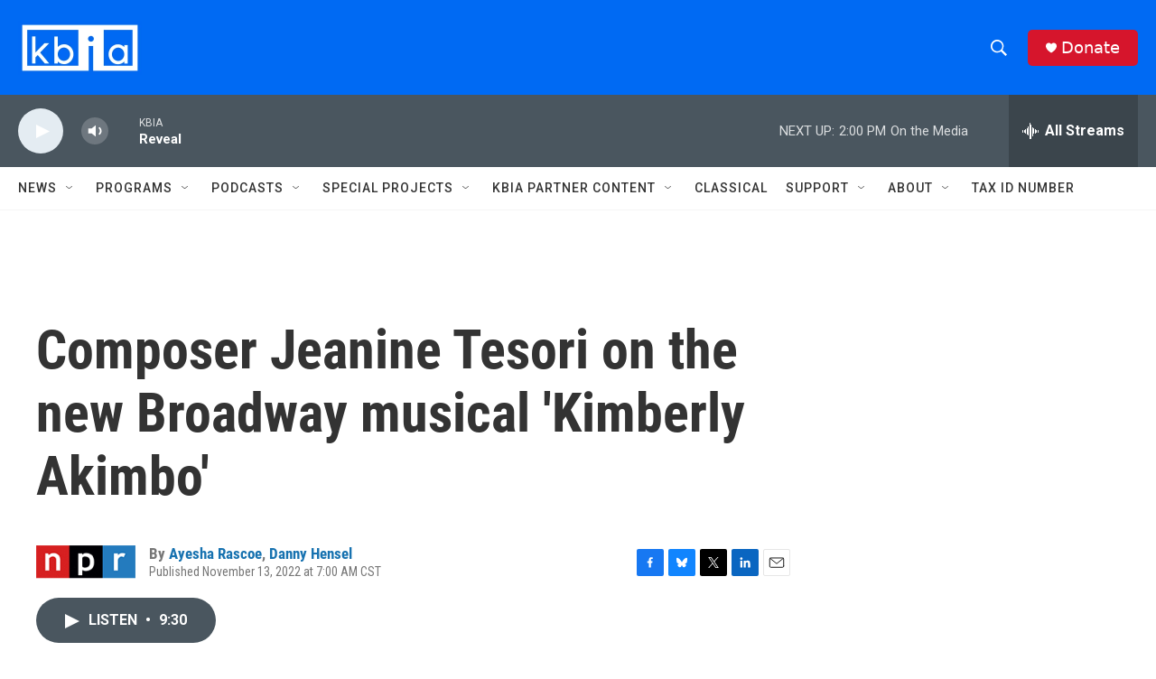

--- FILE ---
content_type: text/html;charset=UTF-8
request_url: https://www.kbia.org/2022-11-13/composer-jeanine-tesori-on-the-new-broadway-musical-kimberly-akimbo
body_size: 34834
content:
<!DOCTYPE html>
<html class="ArtP aside" lang="en">
    <head>
    <meta charset="UTF-8">

    

    <style data-cssvarsponyfill="true">
        :root { --siteBgColorInverse: #121212; --primaryTextColorInverse: #ffffff; --secondaryTextColorInverse: #cccccc; --tertiaryTextColorInverse: #cccccc; --headerBgColorInverse: #000000; --headerBorderColorInverse: #858585; --headerTextColorInverse: #ffffff; --secC1_Inverse: #a2a2a2; --secC4_Inverse: #282828; --headerNavBarBgColorInverse: #121212; --headerMenuBgColorInverse: #ffffff; --headerMenuTextColorInverse: #6b2b85; --headerMenuTextColorHoverInverse: #6b2b85; --liveBlogTextColorInverse: #ffffff; --applyButtonColorInverse: #4485D5; --applyButtonTextColorInverse: #4485D5; --siteBgColor: #ffffff; --primaryTextColor: #333333; --secondaryTextColor: #666666; --secC1: #767676; --secC4: #f5f5f5; --secC5: #ffffff; --siteBgColor: #ffffff; --siteInverseBgColor: #000000; --linkColor: #1772b0; --linkHoverColor: #125c8e; --headerBgColor: #006af3; --headerBgColorInverse: #000000; --headerBorderColor: #e6e6e6; --headerBorderColorInverse: #858585; --tertiaryTextColor: #1c1c1c; --headerTextColor: #ffffff; --buttonTextColor: #ffffff; --headerNavBarBgColor: #ffffff; --headerNavBarTextColor: #333333; --headerMenuBgColor: #ffffff; --headerMenuTextColor: #333333; --headerMenuTextColorHover: #68ac4d; --liveBlogTextColor: #282829; --applyButtonColor: #194173; --applyButtonTextColor: #2c4273; --primaryColor1: #4a565f; --primaryColor2: #e4ecf2; --breakingColor: #ff6f00; --secC2: #cccccc; --secC3: #e6e6e6; --secC5: #ffffff; --linkColor: #1772b0; --linkHoverColor: #125c8e; --donateBGColor: #d6152c; --headerIconColor: #ffffff; --hatButtonBgColor: #ffffff; --hatButtonBgHoverColor: #411c58; --hatButtonBorderColor: #411c58; --hatButtonBorderHoverColor: #ffffff; --hatButtoniconColor: #d62021; --hatButtonTextColor: #411c58; --hatButtonTextHoverColor: #ffffff; --footerTextColor: #ffffff; --footerTextBgColor: #ffffff; --footerPartnersBgColor: #000000; --listBorderColor: #030202; --gridBorderColor: #e6e6e6; --tagButtonBorderColor: #1772b0; --tagButtonTextColor: #1772b0; --breakingTextColor: #ffffff; --sectionTextColor: #ffffff; --contentWidth: 1240px; --primaryHeadlineFont: sans-serif; --secHlFont: sans-serif; --bodyFont: sans-serif; --colorWhite: #ffffff; --colorBlack: #000000;} .fonts-loaded { --primaryHeadlineFont: "Roboto Condensed"; --secHlFont: "Roboto Condensed"; --bodyFont: "Roboto"; --liveBlogBodyFont: "Roboto";}
    </style>

    
    <meta property="og:title" content="Composer Jeanine Tesori on the new Broadway musical &#x27;Kimberly Akimbo&#x27;">

    <meta property="og:url" content="https://www.kbia.org/2022-11-13/composer-jeanine-tesori-on-the-new-broadway-musical-kimberly-akimbo">

    <meta property="og:description" content="A teenage girl ages rapidly in the new Broadway musical, &quot;Kimberly Akimbo.&quot; NPR&#x27;s Ayesha Rascoe talks with composer Jeanine Tesori about it.">

    <meta property="og:site_name" content="KBIA">



    <meta property="og:type" content="article">

    <meta property="article:author" content="https://www.kbia.org/people/ayesha-rascoe">

    <meta property="article:author" content="https://www.kbia.org/people/danny-hensel">

    <meta property="article:published_time" content="2022-11-13T13:00:56">

    <meta property="article:modified_time" content="2022-11-13T13:12:51.077">
<meta name="disqus.shortname" content="npr-kbia">
<meta name="disqus.url" content="https://www.kbia.org/2022-11-13/composer-jeanine-tesori-on-the-new-broadway-musical-kimberly-akimbo">
<meta name="disqus.title" content="Composer Jeanine Tesori on the new Broadway musical &#x27;Kimberly Akimbo&#x27;">
<meta name="disqus.identifier" content="00000184-711f-d559-addf-733f0cf60000">
    <meta property="fb:app_id" content="594177338753581">



    
    <meta name="twitter:card" content="summary_large_image"/>
    
    
    
    
    <meta name="twitter:description" content="A teenage girl ages rapidly in the new Broadway musical, &quot;Kimberly Akimbo.&quot; NPR&#x27;s Ayesha Rascoe talks with composer Jeanine Tesori about it."/>
    
    
    
    
    <meta name="twitter:site" content="@kbia"/>
    
    
    
    <meta name="twitter:title" content="Composer Jeanine Tesori on the new Broadway musical &#x27;Kimberly Akimbo&#x27;"/>
    


    <link data-cssvarsponyfill="true" class="Webpack-css" rel="stylesheet" href="https://npr.brightspotcdn.com/resource/00000177-1bc0-debb-a57f-dfcf4a950000/styleguide/All.min.0db89f2a608a6b13cec2d9fc84f71c45.gz.css">

    

    <style>.FooterNavigation-items-item {
    display: inline-block
}</style>
<style>[class*='-articleBody'] > ul,
[class*='-articleBody'] > ul ul {
    list-style-type: disc;
}</style>


    <meta name="viewport" content="width=device-width, initial-scale=1, viewport-fit=cover"><title>Composer Jeanine Tesori on the new Broadway musical &#x27;Kimberly Akimbo&#x27; | KBIA</title><meta name="description" content="A teenage girl ages rapidly in the new Broadway musical, &quot;Kimberly Akimbo.&quot; NPR&#x27;s Ayesha Rascoe talks with composer Jeanine Tesori about it."><link rel="canonical" href="https://www.npr.org/2022/11/13/1136342559/composer-jeanine-tesori-on-the-new-broadway-musical-kimberly-akimbo"><meta name="brightspot.contentId" content="00000184-711f-d559-addf-733f0cf60000"><link rel="apple-touch-icon"sizes="180x180"href="/apple-touch-icon.png"><link rel="icon"type="image/png"href="/favicon-32x32.png"><link rel="icon"type="image/png"href="/favicon-16x16.png">
    
    
    <meta name="brightspot-dataLayer" content="{
  &quot;author&quot; : &quot;Ayesha Rascoe, Danny Hensel&quot;,
  &quot;bspStoryId&quot; : &quot;00000184-711f-d559-addf-733f0cf60000&quot;,
  &quot;category&quot; : &quot;&quot;,
  &quot;inlineAudio&quot; : 1,
  &quot;keywords&quot; : &quot;&quot;,
  &quot;nprCmsSite&quot; : true,
  &quot;nprStoryId&quot; : &quot;1136342559&quot;,
  &quot;pageType&quot; : &quot;news-story&quot;,
  &quot;program&quot; : &quot;Weekend Edition Sunday&quot;,
  &quot;publishedDate&quot; : &quot;2022-11-13T07:00:56Z&quot;,
  &quot;siteName&quot; : &quot;KBIA&quot;,
  &quot;station&quot; : &quot;KBIA&quot;,
  &quot;stationOrgId&quot; : &quot;1177&quot;,
  &quot;storyOrgId&quot; : &quot;s1&quot;,
  &quot;storyTheme&quot; : &quot;news-story&quot;,
  &quot;storyTitle&quot; : &quot;Composer Jeanine Tesori on the new Broadway musical &#x27;Kimberly Akimbo&#x27;&quot;,
  &quot;timezone&quot; : &quot;America/Chicago&quot;,
  &quot;wordCount&quot; : 0,
  &quot;series&quot; : &quot;&quot;
}">
    <script id="brightspot-dataLayer">
        (function () {
            var dataValue = document.head.querySelector('meta[name="brightspot-dataLayer"]').content;
            if (dataValue) {
                window.brightspotDataLayer = JSON.parse(dataValue);
            }
        })();
    </script>

    <link rel="amphtml" href="https://www.kbia.org/2022-11-13/composer-jeanine-tesori-on-the-new-broadway-musical-kimberly-akimbo?_amp=true">

    

    
    <script src="https://npr.brightspotcdn.com/resource/00000177-1bc0-debb-a57f-dfcf4a950000/styleguide/All.min.fd8f7fccc526453c829dde80fc7c2ef5.gz.js" async></script>
    

    <script type="application/ld+json">{"@context":"http://schema.org","@type":"NewsArticle","author":[{"@context":"http://schema.org","@type":"Person","name":"Ayesha Rascoe","url":"https://www.kbia.org/people/ayesha-rascoe"},{"@context":"http://schema.org","@type":"Person","name":"Danny Hensel","url":"https://www.kbia.org/people/danny-hensel"}],"dateModified":"2022-11-13T08:12:51Z","datePublished":"2022-11-13T08:00:56Z","headline":"Composer Jeanine Tesori on the new Broadway musical 'Kimberly Akimbo'","mainEntityOfPage":{"@type":"NewsArticle","@id":"https://www.kbia.org/2022-11-13/composer-jeanine-tesori-on-the-new-broadway-musical-kimberly-akimbo"},"publisher":{"@type":"Organization","name":"KBIA","logo":{"@context":"http://schema.org","@type":"ImageObject","height":"60","url":"https://npr.brightspotcdn.com/dims4/default/d5f7b39/2147483647/resize/x60/quality/90/?url=http%3A%2F%2Fnpr-brightspot.s3.amazonaws.com%2F82%2F52%2F5f3d751d409e8979936742161612%2Fkbia-white-on-blue-rectangle.png","width":"137"}}}</script><!-- no longer used, moved disqus script to be loaded by ps-disqus-comment-module.js to avoid errors --><meta name="gtm-dataLayer" content="{
  &quot;gtmAuthor&quot; : &quot;Ayesha Rascoe, Danny Hensel&quot;,
  &quot;gtmBspStoryId&quot; : &quot;00000184-711f-d559-addf-733f0cf60000&quot;,
  &quot;gtmCategory&quot; : &quot;&quot;,
  &quot;gtmInlineAudio&quot; : 1,
  &quot;gtmKeywords&quot; : &quot;&quot;,
  &quot;gtmNprCmsSite&quot; : true,
  &quot;gtmNprStoryId&quot; : &quot;1136342559&quot;,
  &quot;gtmPageType&quot; : &quot;news-story&quot;,
  &quot;gtmProgram&quot; : &quot;Weekend Edition Sunday&quot;,
  &quot;gtmPublishedDate&quot; : &quot;2022-11-13T07:00:56Z&quot;,
  &quot;gtmSiteName&quot; : &quot;KBIA&quot;,
  &quot;gtmStation&quot; : &quot;KBIA&quot;,
  &quot;gtmStationOrgId&quot; : &quot;1177&quot;,
  &quot;gtmStoryOrgId&quot; : &quot;s1&quot;,
  &quot;gtmStoryTheme&quot; : &quot;news-story&quot;,
  &quot;gtmStoryTitle&quot; : &quot;Composer Jeanine Tesori on the new Broadway musical &#x27;Kimberly Akimbo&#x27;&quot;,
  &quot;gtmTimezone&quot; : &quot;America/Chicago&quot;,
  &quot;gtmWordCount&quot; : 0,
  &quot;gtmSeries&quot; : &quot;&quot;
}"><script>

    (function () {
        var dataValue = document.head.querySelector('meta[name="gtm-dataLayer"]').content;
        if (dataValue) {
            window.dataLayer = window.dataLayer || [];
            dataValue = JSON.parse(dataValue);
            dataValue['event'] = 'gtmFirstView';
            window.dataLayer.push(dataValue);
        }
    })();

    (function(w,d,s,l,i){w[l]=w[l]||[];w[l].push({'gtm.start':
            new Date().getTime(),event:'gtm.js'});var f=d.getElementsByTagName(s)[0],
        j=d.createElement(s),dl=l!='dataLayer'?'&l='+l:'';j.async=true;j.src=
        'https://www.googletagmanager.com/gtm.js?id='+i+dl;f.parentNode.insertBefore(j,f);
})(window,document,'script','dataLayer','GTM-N39QFDR');</script><script>

  window.fbAsyncInit = function() {
      FB.init({
          
              appId : '594177338753581',
          
          xfbml : true,
          version : 'v2.9'
      });
  };

  (function(d, s, id){
     var js, fjs = d.getElementsByTagName(s)[0];
     if (d.getElementById(id)) {return;}
     js = d.createElement(s); js.id = id;
     js.src = "//connect.facebook.net/en_US/sdk.js";
     fjs.parentNode.insertBefore(js, fjs);
   }(document, 'script', 'facebook-jssdk'));
</script>
<script async="async" src="https://securepubads.g.doubleclick.net/tag/js/gpt.js"></script>
<script type="text/javascript">
    // Google tag setup
    var googletag = googletag || {};
    googletag.cmd = googletag.cmd || [];

    googletag.cmd.push(function () {
        // @see https://developers.google.com/publisher-tag/reference#googletag.PubAdsService_enableLazyLoad
        googletag.pubads().enableLazyLoad({
            fetchMarginPercent: 100, // fetch and render ads within this % of viewport
            renderMarginPercent: 100,
            mobileScaling: 1  // Same on mobile.
        });

        googletag.pubads().enableSingleRequest()
        googletag.pubads().enableAsyncRendering()
        googletag.pubads().collapseEmptyDivs()
        googletag.pubads().disableInitialLoad()
        googletag.enableServices()
    })
</script>
<script type="application/ld+json">{"@context":"http://schema.org","@type":"ListenAction","description":"A teenage girl ages rapidly in the new Broadway musical, \"Kimberly Akimbo.\" NPR's Ayesha Rascoe talks with composer Jeanine Tesori about it.","name":"Composer Jeanine Tesori on the new Broadway musical 'Kimberly Akimbo'"}</script><script>window.addEventListener('DOMContentLoaded', (event) => {
    window.nulldurationobserver = new MutationObserver(function (mutations) {
        document.querySelectorAll('.StreamPill-duration').forEach(pill => { 
      if (pill.innerText == "LISTENNULL") {
         pill.innerText = "LISTEN"
      } 
    });
      });

      window.nulldurationobserver.observe(document.body, {
        childList: true,
        subtree: true
      });
});
</script>


    <script>
        var head = document.getElementsByTagName('head')
        head = head[0]
        var link = document.createElement('link');
        link.setAttribute('href', 'https://fonts.googleapis.com/css?family=Roboto Condensed|Roboto|Roboto:400,500,700&display=swap');
        var relList = link.relList;

        if (relList && relList.supports('preload')) {
            link.setAttribute('as', 'style');
            link.setAttribute('rel', 'preload');
            link.setAttribute('onload', 'this.rel="stylesheet"');
            link.setAttribute('crossorigin', 'anonymous');
        } else {
            link.setAttribute('rel', 'stylesheet');
        }

        head.appendChild(link);
    </script>
</head>


    <body class="Page-body" data-content-width="1240px">
    <noscript>
    <iframe src="https://www.googletagmanager.com/ns.html?id=GTM-N39QFDR" height="0" width="0" style="display:none;visibility:hidden"></iframe>
</noscript>
        

    <!-- Putting icons here, so we don't have to include in a bunch of -body hbs's -->
<svg xmlns="http://www.w3.org/2000/svg" style="display:none" id="iconsMap1" class="iconsMap">
    <symbol id="play-icon" viewBox="0 0 115 115">
        <polygon points="0,0 115,57.5 0,115" fill="currentColor" />
    </symbol>
    <symbol id="grid" viewBox="0 0 32 32">
            <g>
                <path d="M6.4,5.7 C6.4,6.166669 6.166669,6.4 5.7,6.4 L0.7,6.4 C0.233331,6.4 0,6.166669 0,5.7 L0,0.7 C0,0.233331 0.233331,0 0.7,0 L5.7,0 C6.166669,0 6.4,0.233331 6.4,0.7 L6.4,5.7 Z M19.2,5.7 C19.2,6.166669 18.966669,6.4 18.5,6.4 L13.5,6.4 C13.033331,6.4 12.8,6.166669 12.8,5.7 L12.8,0.7 C12.8,0.233331 13.033331,0 13.5,0 L18.5,0 C18.966669,0 19.2,0.233331 19.2,0.7 L19.2,5.7 Z M32,5.7 C32,6.166669 31.766669,6.4 31.3,6.4 L26.3,6.4 C25.833331,6.4 25.6,6.166669 25.6,5.7 L25.6,0.7 C25.6,0.233331 25.833331,0 26.3,0 L31.3,0 C31.766669,0 32,0.233331 32,0.7 L32,5.7 Z M6.4,18.5 C6.4,18.966669 6.166669,19.2 5.7,19.2 L0.7,19.2 C0.233331,19.2 0,18.966669 0,18.5 L0,13.5 C0,13.033331 0.233331,12.8 0.7,12.8 L5.7,12.8 C6.166669,12.8 6.4,13.033331 6.4,13.5 L6.4,18.5 Z M19.2,18.5 C19.2,18.966669 18.966669,19.2 18.5,19.2 L13.5,19.2 C13.033331,19.2 12.8,18.966669 12.8,18.5 L12.8,13.5 C12.8,13.033331 13.033331,12.8 13.5,12.8 L18.5,12.8 C18.966669,12.8 19.2,13.033331 19.2,13.5 L19.2,18.5 Z M32,18.5 C32,18.966669 31.766669,19.2 31.3,19.2 L26.3,19.2 C25.833331,19.2 25.6,18.966669 25.6,18.5 L25.6,13.5 C25.6,13.033331 25.833331,12.8 26.3,12.8 L31.3,12.8 C31.766669,12.8 32,13.033331 32,13.5 L32,18.5 Z M6.4,31.3 C6.4,31.766669 6.166669,32 5.7,32 L0.7,32 C0.233331,32 0,31.766669 0,31.3 L0,26.3 C0,25.833331 0.233331,25.6 0.7,25.6 L5.7,25.6 C6.166669,25.6 6.4,25.833331 6.4,26.3 L6.4,31.3 Z M19.2,31.3 C19.2,31.766669 18.966669,32 18.5,32 L13.5,32 C13.033331,32 12.8,31.766669 12.8,31.3 L12.8,26.3 C12.8,25.833331 13.033331,25.6 13.5,25.6 L18.5,25.6 C18.966669,25.6 19.2,25.833331 19.2,26.3 L19.2,31.3 Z M32,31.3 C32,31.766669 31.766669,32 31.3,32 L26.3,32 C25.833331,32 25.6,31.766669 25.6,31.3 L25.6,26.3 C25.6,25.833331 25.833331,25.6 26.3,25.6 L31.3,25.6 C31.766669,25.6 32,25.833331 32,26.3 L32,31.3 Z" id=""></path>
            </g>
    </symbol>
    <symbol id="radio-stream" width="18" height="19" viewBox="0 0 18 19">
        <g fill="currentColor" fill-rule="nonzero">
            <path d="M.5 8c-.276 0-.5.253-.5.565v1.87c0 .312.224.565.5.565s.5-.253.5-.565v-1.87C1 8.253.776 8 .5 8zM2.5 8c-.276 0-.5.253-.5.565v1.87c0 .312.224.565.5.565s.5-.253.5-.565v-1.87C3 8.253 2.776 8 2.5 8zM3.5 7c-.276 0-.5.276-.5.617v3.766c0 .34.224.617.5.617s.5-.276.5-.617V7.617C4 7.277 3.776 7 3.5 7zM5.5 6c-.276 0-.5.275-.5.613v5.774c0 .338.224.613.5.613s.5-.275.5-.613V6.613C6 6.275 5.776 6 5.5 6zM6.5 4c-.276 0-.5.26-.5.58v8.84c0 .32.224.58.5.58s.5-.26.5-.58V4.58C7 4.26 6.776 4 6.5 4zM8.5 0c-.276 0-.5.273-.5.61v17.78c0 .337.224.61.5.61s.5-.273.5-.61V.61C9 .273 8.776 0 8.5 0zM9.5 2c-.276 0-.5.274-.5.612v14.776c0 .338.224.612.5.612s.5-.274.5-.612V2.612C10 2.274 9.776 2 9.5 2zM11.5 5c-.276 0-.5.276-.5.616v8.768c0 .34.224.616.5.616s.5-.276.5-.616V5.616c0-.34-.224-.616-.5-.616zM12.5 6c-.276 0-.5.262-.5.584v4.832c0 .322.224.584.5.584s.5-.262.5-.584V6.584c0-.322-.224-.584-.5-.584zM14.5 7c-.276 0-.5.29-.5.647v3.706c0 .357.224.647.5.647s.5-.29.5-.647V7.647C15 7.29 14.776 7 14.5 7zM15.5 8c-.276 0-.5.253-.5.565v1.87c0 .312.224.565.5.565s.5-.253.5-.565v-1.87c0-.312-.224-.565-.5-.565zM17.5 8c-.276 0-.5.253-.5.565v1.87c0 .312.224.565.5.565s.5-.253.5-.565v-1.87c0-.312-.224-.565-.5-.565z"/>
        </g>
    </symbol>
    <symbol id="icon-magnify" viewBox="0 0 31 31">
        <g>
            <path fill-rule="evenodd" d="M22.604 18.89l-.323.566 8.719 8.8L28.255 31l-8.719-8.8-.565.404c-2.152 1.346-4.386 2.018-6.7 2.018-3.39 0-6.284-1.21-8.679-3.632C1.197 18.568 0 15.66 0 12.27c0-3.39 1.197-6.283 3.592-8.678C5.987 1.197 8.88 0 12.271 0c3.39 0 6.283 1.197 8.678 3.592 2.395 2.395 3.593 5.288 3.593 8.679 0 2.368-.646 4.574-1.938 6.62zM19.162 5.77C17.322 3.925 15.089 3 12.46 3c-2.628 0-4.862.924-6.702 2.77C3.92 7.619 3 9.862 3 12.5c0 2.639.92 4.882 2.76 6.73C7.598 21.075 9.832 22 12.46 22c2.629 0 4.862-.924 6.702-2.77C21.054 17.33 22 15.085 22 12.5c0-2.586-.946-4.83-2.838-6.73z"/>
        </g>
    </symbol>
    <symbol id="burger-menu" viewBox="0 0 14 10">
        <g>
            <path fill-rule="evenodd" d="M0 5.5v-1h14v1H0zM0 1V0h14v1H0zm0 9V9h14v1H0z"></path>
        </g>
    </symbol>
    <symbol id="close-x" viewBox="0 0 14 14">
        <g>
            <path fill-rule="nonzero" d="M6.336 7L0 .664.664 0 7 6.336 13.336 0 14 .664 7.664 7 14 13.336l-.664.664L7 7.664.664 14 0 13.336 6.336 7z"></path>
        </g>
    </symbol>
    <symbol id="share-more-arrow" viewBox="0 0 512 512" style="enable-background:new 0 0 512 512;">
        <g>
            <g>
                <path d="M512,241.7L273.643,3.343v156.152c-71.41,3.744-138.015,33.337-188.958,84.28C30.075,298.384,0,370.991,0,448.222v60.436
                    l29.069-52.985c45.354-82.671,132.173-134.027,226.573-134.027c5.986,0,12.004,0.212,18.001,0.632v157.779L512,241.7z
                    M255.642,290.666c-84.543,0-163.661,36.792-217.939,98.885c26.634-114.177,129.256-199.483,251.429-199.483h15.489V78.131
                    l163.568,163.568L304.621,405.267V294.531l-13.585-1.683C279.347,291.401,267.439,290.666,255.642,290.666z"></path>
            </g>
        </g>
    </symbol>
    <symbol id="chevron" viewBox="0 0 100 100">
        <g>
            <path d="M22.4566257,37.2056786 L-21.4456527,71.9511488 C-22.9248661,72.9681457 -24.9073712,72.5311671 -25.8758148,70.9765924 L-26.9788683,69.2027424 C-27.9450684,67.6481676 -27.5292733,65.5646602 -26.0500598,64.5484493 L20.154796,28.2208967 C21.5532435,27.2597011 23.3600078,27.2597011 24.759951,28.2208967 L71.0500598,64.4659264 C72.5292733,65.4829232 72.9450684,67.5672166 71.9788683,69.1217913 L70.8750669,70.8956413 C69.9073712,72.4502161 67.9241183,72.8848368 66.4449048,71.8694118 L22.4566257,37.2056786 Z" id="Transparent-Chevron" transform="translate(22.500000, 50.000000) rotate(90.000000) translate(-22.500000, -50.000000) "></path>
        </g>
    </symbol>
</svg>

<svg xmlns="http://www.w3.org/2000/svg" style="display:none" id="iconsMap2" class="iconsMap">
    <symbol id="mono-icon-facebook" viewBox="0 0 10 19">
        <path fill-rule="evenodd" d="M2.707 18.25V10.2H0V7h2.707V4.469c0-1.336.375-2.373 1.125-3.112C4.582.62 5.578.25 6.82.25c1.008 0 1.828.047 2.461.14v2.848H7.594c-.633 0-1.067.14-1.301.422-.188.235-.281.61-.281 1.125V7H9l-.422 3.2H6.012v8.05H2.707z"></path>
    </symbol>
    <symbol id="mono-icon-instagram" viewBox="0 0 17 17">
        <g>
            <path fill-rule="evenodd" d="M8.281 4.207c.727 0 1.4.182 2.022.545a4.055 4.055 0 0 1 1.476 1.477c.364.62.545 1.294.545 2.021 0 .727-.181 1.4-.545 2.021a4.055 4.055 0 0 1-1.476 1.477 3.934 3.934 0 0 1-2.022.545c-.726 0-1.4-.182-2.021-.545a4.055 4.055 0 0 1-1.477-1.477 3.934 3.934 0 0 1-.545-2.021c0-.727.182-1.4.545-2.021A4.055 4.055 0 0 1 6.26 4.752a3.934 3.934 0 0 1 2.021-.545zm0 6.68a2.54 2.54 0 0 0 1.864-.774 2.54 2.54 0 0 0 .773-1.863 2.54 2.54 0 0 0-.773-1.863 2.54 2.54 0 0 0-1.864-.774 2.54 2.54 0 0 0-1.863.774 2.54 2.54 0 0 0-.773 1.863c0 .727.257 1.348.773 1.863a2.54 2.54 0 0 0 1.863.774zM13.45 4.03c-.023.258-.123.48-.299.668a.856.856 0 0 1-.65.281.913.913 0 0 1-.668-.28.913.913 0 0 1-.281-.669c0-.258.094-.48.281-.668a.913.913 0 0 1 .668-.28c.258 0 .48.093.668.28.187.188.281.41.281.668zm2.672.95c.023.656.035 1.746.035 3.269 0 1.523-.017 2.62-.053 3.287-.035.668-.134 1.248-.298 1.74a4.098 4.098 0 0 1-.967 1.53 4.098 4.098 0 0 1-1.53.966c-.492.164-1.072.264-1.74.3-.668.034-1.763.052-3.287.052-1.523 0-2.619-.018-3.287-.053-.668-.035-1.248-.146-1.74-.334a3.747 3.747 0 0 1-1.53-.931 4.098 4.098 0 0 1-.966-1.53c-.164-.492-.264-1.072-.299-1.74C.424 10.87.406 9.773.406 8.25S.424 5.63.46 4.963c.035-.668.135-1.248.299-1.74.21-.586.533-1.096.967-1.53A4.098 4.098 0 0 1 3.254.727c.492-.164 1.072-.264 1.74-.3C5.662.394 6.758.376 8.281.376c1.524 0 2.62.018 3.287.053.668.035 1.248.135 1.74.299a4.098 4.098 0 0 1 2.496 2.496c.165.492.27 1.078.317 1.757zm-1.687 7.91c.14-.399.234-1.032.28-1.899.024-.515.036-1.242.036-2.18V7.689c0-.961-.012-1.688-.035-2.18-.047-.89-.14-1.524-.281-1.899a2.537 2.537 0 0 0-1.512-1.511c-.375-.14-1.008-.235-1.899-.282a51.292 51.292 0 0 0-2.18-.035H7.72c-.938 0-1.664.012-2.18.035-.867.047-1.5.141-1.898.282a2.537 2.537 0 0 0-1.512 1.511c-.14.375-.234 1.008-.281 1.899a51.292 51.292 0 0 0-.036 2.18v1.125c0 .937.012 1.664.036 2.18.047.866.14 1.5.28 1.898.306.726.81 1.23 1.513 1.511.398.141 1.03.235 1.898.282.516.023 1.242.035 2.18.035h1.125c.96 0 1.687-.012 2.18-.035.89-.047 1.523-.141 1.898-.282.726-.304 1.23-.808 1.512-1.511z"></path>
        </g>
    </symbol>
    <symbol id="mono-icon-email" viewBox="0 0 512 512">
        <g>
            <path d="M67,148.7c11,5.8,163.8,89.1,169.5,92.1c5.7,3,11.5,4.4,20.5,4.4c9,0,14.8-1.4,20.5-4.4c5.7-3,158.5-86.3,169.5-92.1
                c4.1-2.1,11-5.9,12.5-10.2c2.6-7.6-0.2-10.5-11.3-10.5H257H65.8c-11.1,0-13.9,3-11.3,10.5C56,142.9,62.9,146.6,67,148.7z"></path>
            <path d="M455.7,153.2c-8.2,4.2-81.8,56.6-130.5,88.1l82.2,92.5c2,2,2.9,4.4,1.8,5.6c-1.2,1.1-3.8,0.5-5.9-1.4l-98.6-83.2
                c-14.9,9.6-25.4,16.2-27.2,17.2c-7.7,3.9-13.1,4.4-20.5,4.4c-7.4,0-12.8-0.5-20.5-4.4c-1.9-1-12.3-7.6-27.2-17.2l-98.6,83.2
                c-2,2-4.7,2.6-5.9,1.4c-1.2-1.1-0.3-3.6,1.7-5.6l82.1-92.5c-48.7-31.5-123.1-83.9-131.3-88.1c-8.8-4.5-9.3,0.8-9.3,4.9
                c0,4.1,0,205,0,205c0,9.3,13.7,20.9,23.5,20.9H257h185.5c9.8,0,21.5-11.7,21.5-20.9c0,0,0-201,0-205
                C464,153.9,464.6,148.7,455.7,153.2z"></path>
        </g>
    </symbol>
    <symbol id="default-image" width="24" height="24" viewBox="0 0 24 24" fill="none" stroke="currentColor" stroke-width="2" stroke-linecap="round" stroke-linejoin="round" class="feather feather-image">
        <rect x="3" y="3" width="18" height="18" rx="2" ry="2"></rect>
        <circle cx="8.5" cy="8.5" r="1.5"></circle>
        <polyline points="21 15 16 10 5 21"></polyline>
    </symbol>
    <symbol id="icon-email" width="18px" viewBox="0 0 20 14">
        <g id="Symbols" stroke="none" stroke-width="1" fill="none" fill-rule="evenodd" stroke-linecap="round" stroke-linejoin="round">
            <g id="social-button-bar" transform="translate(-125.000000, -8.000000)" stroke="#000000">
                <g id="Group-2" transform="translate(120.000000, 0.000000)">
                    <g id="envelope" transform="translate(6.000000, 9.000000)">
                        <path d="M17.5909091,10.6363636 C17.5909091,11.3138182 17.0410909,11.8636364 16.3636364,11.8636364 L1.63636364,11.8636364 C0.958909091,11.8636364 0.409090909,11.3138182 0.409090909,10.6363636 L0.409090909,1.63636364 C0.409090909,0.958090909 0.958909091,0.409090909 1.63636364,0.409090909 L16.3636364,0.409090909 C17.0410909,0.409090909 17.5909091,0.958090909 17.5909091,1.63636364 L17.5909091,10.6363636 L17.5909091,10.6363636 Z" id="Stroke-406"></path>
                        <polyline id="Stroke-407" points="17.1818182 0.818181818 9 7.36363636 0.818181818 0.818181818"></polyline>
                    </g>
                </g>
            </g>
        </g>
    </symbol>
    <symbol id="mono-icon-print" viewBox="0 0 12 12">
        <g fill-rule="evenodd">
            <path fill-rule="nonzero" d="M9 10V7H3v3H1a1 1 0 0 1-1-1V4a1 1 0 0 1 1-1h10a1 1 0 0 1 1 1v3.132A2.868 2.868 0 0 1 9.132 10H9zm.5-4.5a1 1 0 1 0 0-2 1 1 0 0 0 0 2zM3 0h6v2H3z"></path>
            <path d="M4 8h4v4H4z"></path>
        </g>
    </symbol>
    <symbol id="mono-icon-copylink" viewBox="0 0 12 12">
        <g fill-rule="evenodd">
            <path d="M10.199 2.378c.222.205.4.548.465.897.062.332.016.614-.132.774L8.627 6.106c-.187.203-.512.232-.75-.014a.498.498 0 0 0-.706.028.499.499 0 0 0 .026.706 1.509 1.509 0 0 0 2.165-.04l1.903-2.06c.37-.398.506-.98.382-1.636-.105-.557-.392-1.097-.77-1.445L9.968.8C9.591.452 9.03.208 8.467.145 7.803.072 7.233.252 6.864.653L4.958 2.709a1.509 1.509 0 0 0 .126 2.161.5.5 0 1 0 .68-.734c-.264-.218-.26-.545-.071-.747L7.597 1.33c.147-.16.425-.228.76-.19.353.038.71.188.931.394l.91.843.001.001zM1.8 9.623c-.222-.205-.4-.549-.465-.897-.062-.332-.016-.614.132-.774l1.905-2.057c.187-.203.512-.232.75.014a.498.498 0 0 0 .706-.028.499.499 0 0 0-.026-.706 1.508 1.508 0 0 0-2.165.04L.734 7.275c-.37.399-.506.98-.382 1.637.105.557.392 1.097.77 1.445l.91.843c.376.35.937.594 1.5.656.664.073 1.234-.106 1.603-.507L7.04 9.291a1.508 1.508 0 0 0-.126-2.16.5.5 0 0 0-.68.734c.264.218.26.545.071.747l-1.904 2.057c-.147.16-.425.228-.76.191-.353-.038-.71-.188-.931-.394l-.91-.843z"></path>
            <path d="M8.208 3.614a.5.5 0 0 0-.707.028L3.764 7.677a.5.5 0 0 0 .734.68L8.235 4.32a.5.5 0 0 0-.027-.707"></path>
        </g>
    </symbol>
    <symbol id="mono-icon-linkedin" viewBox="0 0 16 17">
        <g fill-rule="evenodd">
            <path d="M3.734 16.125H.464V5.613h3.27zM2.117 4.172c-.515 0-.96-.188-1.336-.563A1.825 1.825 0 0 1 .22 2.273c0-.515.187-.96.562-1.335.375-.375.82-.563 1.336-.563.516 0 .961.188 1.336.563.375.375.563.82.563 1.335 0 .516-.188.961-.563 1.336-.375.375-.82.563-1.336.563zM15.969 16.125h-3.27v-5.133c0-.844-.07-1.453-.21-1.828-.259-.633-.762-.95-1.512-.95s-1.278.282-1.582.845c-.235.421-.352 1.043-.352 1.863v5.203H5.809V5.613h3.128v1.442h.036c.234-.469.609-.856 1.125-1.16.562-.375 1.218-.563 1.968-.563 1.524 0 2.59.48 3.2 1.441.468.774.703 1.97.703 3.586v5.766z"></path>
        </g>
    </symbol>
    <symbol id="mono-icon-pinterest" viewBox="0 0 512 512">
        <g>
            <path d="M256,32C132.3,32,32,132.3,32,256c0,91.7,55.2,170.5,134.1,205.2c-0.6-15.6-0.1-34.4,3.9-51.4
                c4.3-18.2,28.8-122.1,28.8-122.1s-7.2-14.3-7.2-35.4c0-33.2,19.2-58,43.2-58c20.4,0,30.2,15.3,30.2,33.6
                c0,20.5-13.1,51.1-19.8,79.5c-5.6,23.8,11.9,43.1,35.4,43.1c42.4,0,71-54.5,71-119.1c0-49.1-33.1-85.8-93.2-85.8
                c-67.9,0-110.3,50.7-110.3,107.3c0,19.5,5.8,33.3,14.8,43.9c4.1,4.9,4.7,6.9,3.2,12.5c-1.1,4.1-3.5,14-4.6,18
                c-1.5,5.7-6.1,7.7-11.2,5.6c-31.3-12.8-45.9-47-45.9-85.6c0-63.6,53.7-139.9,160.1-139.9c85.5,0,141.8,61.9,141.8,128.3
                c0,87.9-48.9,153.5-120.9,153.5c-24.2,0-46.9-13.1-54.7-27.9c0,0-13,51.6-15.8,61.6c-4.7,17.3-14,34.5-22.5,48
                c20.1,5.9,41.4,9.2,63.5,9.2c123.7,0,224-100.3,224-224C480,132.3,379.7,32,256,32z"></path>
        </g>
    </symbol>
    <symbol id="mono-icon-tumblr" viewBox="0 0 512 512">
        <g>
            <path d="M321.2,396.3c-11.8,0-22.4-2.8-31.5-8.3c-6.9-4.1-11.5-9.6-14-16.4c-2.6-6.9-3.6-22.3-3.6-46.4V224h96v-64h-96V48h-61.9
                c-2.7,21.5-7.5,44.7-14.5,58.6c-7,13.9-14,25.8-25.6,35.7c-11.6,9.9-25.6,17.9-41.9,23.3V224h48v140.4c0,19,2,33.5,5.9,43.5
                c4,10,11.1,19.5,21.4,28.4c10.3,8.9,22.8,15.7,37.3,20.5c14.6,4.8,31.4,7.2,50.4,7.2c16.7,0,30.3-1.7,44.7-5.1
                c14.4-3.4,30.5-9.3,48.2-17.6v-65.6C363.2,389.4,342.3,396.3,321.2,396.3z"></path>
        </g>
    </symbol>
    <symbol id="mono-icon-twitter" viewBox="0 0 1200 1227">
        <g>
            <path d="M714.163 519.284L1160.89 0H1055.03L667.137 450.887L357.328 0H0L468.492 681.821L0 1226.37H105.866L515.491
            750.218L842.672 1226.37H1200L714.137 519.284H714.163ZM569.165 687.828L521.697 619.934L144.011 79.6944H306.615L611.412
            515.685L658.88 583.579L1055.08 1150.3H892.476L569.165 687.854V687.828Z" fill="white"></path>
        </g>
    </symbol>
    <symbol id="mono-icon-youtube" viewBox="0 0 512 512">
        <g>
            <path fill-rule="evenodd" d="M508.6,148.8c0-45-33.1-81.2-74-81.2C379.2,65,322.7,64,265,64c-3,0-6,0-9,0s-6,0-9,0c-57.6,0-114.2,1-169.6,3.6
                c-40.8,0-73.9,36.4-73.9,81.4C1,184.6-0.1,220.2,0,255.8C-0.1,291.4,1,327,3.4,362.7c0,45,33.1,81.5,73.9,81.5
                c58.2,2.7,117.9,3.9,178.6,3.8c60.8,0.2,120.3-1,178.6-3.8c40.9,0,74-36.5,74-81.5c2.4-35.7,3.5-71.3,3.4-107
                C512.1,220.1,511,184.5,508.6,148.8z M207,353.9V157.4l145,98.2L207,353.9z"></path>
        </g>
    </symbol>
    <symbol id="mono-icon-flipboard" viewBox="0 0 500 500">
        <g>
            <path d="M0,0V500H500V0ZM400,200H300V300H200V400H100V100H400Z"></path>
        </g>
    </symbol>
    <symbol id="mono-icon-bluesky" viewBox="0 0 568 501">
        <g>
            <path d="M123.121 33.6637C188.241 82.5526 258.281 181.681 284 234.873C309.719 181.681 379.759 82.5526 444.879
            33.6637C491.866 -1.61183 568 -28.9064 568 57.9464C568 75.2916 558.055 203.659 552.222 224.501C531.947 296.954
            458.067 315.434 392.347 304.249C507.222 323.8 536.444 388.56 473.333 453.32C353.473 576.312 301.061 422.461
            287.631 383.039C285.169 375.812 284.017 372.431 284 375.306C283.983 372.431 282.831 375.812 280.369 383.039C266.939
            422.461 214.527 576.312 94.6667 453.32C31.5556 388.56 60.7778 323.8 175.653 304.249C109.933 315.434 36.0535
            296.954 15.7778 224.501C9.94525 203.659 0 75.2916 0 57.9464C0 -28.9064 76.1345 -1.61183 123.121 33.6637Z"
            fill="white">
            </path>
        </g>
    </symbol>
    <symbol id="mono-icon-threads" viewBox="0 0 192 192">
        <g>
            <path d="M141.537 88.9883C140.71 88.5919 139.87 88.2104 139.019 87.8451C137.537 60.5382 122.616 44.905 97.5619 44.745C97.4484 44.7443 97.3355 44.7443 97.222 44.7443C82.2364 44.7443 69.7731 51.1409 62.102 62.7807L75.881 72.2328C81.6116 63.5383 90.6052 61.6848 97.2286 61.6848C97.3051 61.6848 97.3819 61.6848 97.4576 61.6855C105.707 61.7381 111.932 64.1366 115.961 68.814C118.893 72.2193 120.854 76.925 121.825 82.8638C114.511 81.6207 106.601 81.2385 98.145 81.7233C74.3247 83.0954 59.0111 96.9879 60.0396 116.292C60.5615 126.084 65.4397 134.508 73.775 140.011C80.8224 144.663 89.899 146.938 99.3323 146.423C111.79 145.74 121.563 140.987 128.381 132.296C133.559 125.696 136.834 117.143 138.28 106.366C144.217 109.949 148.617 114.664 151.047 120.332C155.179 129.967 155.42 145.8 142.501 158.708C131.182 170.016 117.576 174.908 97.0135 175.059C74.2042 174.89 56.9538 167.575 45.7381 153.317C35.2355 139.966 29.8077 120.682 29.6052 96C29.8077 71.3178 35.2355 52.0336 45.7381 38.6827C56.9538 24.4249 74.2039 17.11 97.0132 16.9405C119.988 17.1113 137.539 24.4614 149.184 38.788C154.894 45.8136 159.199 54.6488 162.037 64.9503L178.184 60.6422C174.744 47.9622 169.331 37.0357 161.965 27.974C147.036 9.60668 125.202 0.195148 97.0695 0H96.9569C68.8816 0.19447 47.2921 9.6418 32.7883 28.0793C19.8819 44.4864 13.2244 67.3157 13.0007 95.9325L13 96L13.0007 96.0675C13.2244 124.684 19.8819 147.514 32.7883 163.921C47.2921 182.358 68.8816 191.806 96.9569 192H97.0695C122.03 191.827 139.624 185.292 154.118 170.811C173.081 151.866 172.51 128.119 166.26 113.541C161.776 103.087 153.227 94.5962 141.537 88.9883ZM98.4405 129.507C88.0005 130.095 77.1544 125.409 76.6196 115.372C76.2232 107.93 81.9158 99.626 99.0812 98.6368C101.047 98.5234 102.976 98.468 104.871 98.468C111.106 98.468 116.939 99.0737 122.242 100.233C120.264 124.935 108.662 128.946 98.4405 129.507Z" fill="white"></path>
        </g>
    </symbol>
 </svg>

<svg xmlns="http://www.w3.org/2000/svg" style="display:none" id="iconsMap3" class="iconsMap">
    <symbol id="volume-mute" x="0px" y="0px" viewBox="0 0 24 24" style="enable-background:new 0 0 24 24;">
        <polygon fill="currentColor" points="11,5 6,9 2,9 2,15 6,15 11,19 "/>
        <line style="fill:none;stroke:currentColor;stroke-width:2;stroke-linecap:round;stroke-linejoin:round;" x1="23" y1="9" x2="17" y2="15"/>
        <line style="fill:none;stroke:currentColor;stroke-width:2;stroke-linecap:round;stroke-linejoin:round;" x1="17" y1="9" x2="23" y2="15"/>
    </symbol>
    <symbol id="volume-low" x="0px" y="0px" viewBox="0 0 24 24" style="enable-background:new 0 0 24 24;" xml:space="preserve">
        <polygon fill="currentColor" points="11,5 6,9 2,9 2,15 6,15 11,19 "/>
    </symbol>
    <symbol id="volume-mid" x="0px" y="0px" viewBox="0 0 24 24" style="enable-background:new 0 0 24 24;">
        <polygon fill="currentColor" points="11,5 6,9 2,9 2,15 6,15 11,19 "/>
        <path style="fill:none;stroke:currentColor;stroke-width:2;stroke-linecap:round;stroke-linejoin:round;" d="M15.5,8.5c2,2,2,5.1,0,7.1"/>
    </symbol>
    <symbol id="volume-high" x="0px" y="0px" viewBox="0 0 24 24" style="enable-background:new 0 0 24 24;">
        <polygon fill="currentColor" points="11,5 6,9 2,9 2,15 6,15 11,19 "/>
        <path style="fill:none;stroke:currentColor;stroke-width:2;stroke-linecap:round;stroke-linejoin:round;" d="M19.1,4.9c3.9,3.9,3.9,10.2,0,14.1 M15.5,8.5c2,2,2,5.1,0,7.1"/>
    </symbol>
    <symbol id="pause-icon" viewBox="0 0 12 16">
        <rect x="0" y="0" width="4" height="16" fill="currentColor"></rect>
        <rect x="8" y="0" width="4" height="16" fill="currentColor"></rect>
    </symbol>
    <symbol id="heart" viewBox="0 0 24 24">
        <g>
            <path d="M12 4.435c-1.989-5.399-12-4.597-12 3.568 0 4.068 3.06 9.481 12 14.997 8.94-5.516 12-10.929 12-14.997 0-8.118-10-8.999-12-3.568z"/>
        </g>
    </symbol>
    <symbol id="icon-location" width="24" height="24" viewBox="0 0 24 24" fill="currentColor" stroke="currentColor" stroke-width="2" stroke-linecap="round" stroke-linejoin="round" class="feather feather-map-pin">
        <path d="M21 10c0 7-9 13-9 13s-9-6-9-13a9 9 0 0 1 18 0z" fill="currentColor" fill-opacity="1"></path>
        <circle cx="12" cy="10" r="5" fill="#ffffff"></circle>
    </symbol>
    <symbol id="icon-ticket" width="23px" height="15px" viewBox="0 0 23 15">
        <g stroke="none" stroke-width="1" fill="none" fill-rule="evenodd">
            <g transform="translate(-625.000000, -1024.000000)">
                <g transform="translate(625.000000, 1024.000000)">
                    <path d="M0,12.057377 L0,3.94262296 C0.322189879,4.12588308 0.696256938,4.23076923 1.0952381,4.23076923 C2.30500469,4.23076923 3.28571429,3.26645946 3.28571429,2.07692308 C3.28571429,1.68461385 3.17904435,1.31680209 2.99266757,1 L20.0073324,1 C19.8209556,1.31680209 19.7142857,1.68461385 19.7142857,2.07692308 C19.7142857,3.26645946 20.6949953,4.23076923 21.9047619,4.23076923 C22.3037431,4.23076923 22.6778101,4.12588308 23,3.94262296 L23,12.057377 C22.6778101,11.8741169 22.3037431,11.7692308 21.9047619,11.7692308 C20.6949953,11.7692308 19.7142857,12.7335405 19.7142857,13.9230769 C19.7142857,14.3153862 19.8209556,14.6831979 20.0073324,15 L2.99266757,15 C3.17904435,14.6831979 3.28571429,14.3153862 3.28571429,13.9230769 C3.28571429,12.7335405 2.30500469,11.7692308 1.0952381,11.7692308 C0.696256938,11.7692308 0.322189879,11.8741169 -2.13162821e-14,12.057377 Z" fill="currentColor"></path>
                    <path d="M14.5,0.533333333 L14.5,15.4666667" stroke="#FFFFFF" stroke-linecap="square" stroke-dasharray="2"></path>
                </g>
            </g>
        </g>
    </symbol>
    <symbol id="icon-refresh" width="24" height="24" viewBox="0 0 24 24" fill="none" stroke="currentColor" stroke-width="2" stroke-linecap="round" stroke-linejoin="round" class="feather feather-refresh-cw">
        <polyline points="23 4 23 10 17 10"></polyline>
        <polyline points="1 20 1 14 7 14"></polyline>
        <path d="M3.51 9a9 9 0 0 1 14.85-3.36L23 10M1 14l4.64 4.36A9 9 0 0 0 20.49 15"></path>
    </symbol>

    <symbol>
    <g id="mono-icon-link-post" stroke="none" stroke-width="1" fill="none" fill-rule="evenodd">
        <g transform="translate(-313.000000, -10148.000000)" fill="#000000" fill-rule="nonzero">
            <g transform="translate(306.000000, 10142.000000)">
                <path d="M14.0614027,11.2506973 L14.3070318,11.2618997 C15.6181751,11.3582102 16.8219637,12.0327684 17.6059678,13.1077805 C17.8500396,13.4424472 17.7765978,13.9116075 17.441931,14.1556793 C17.1072643,14.3997511 16.638104,14.3263093 16.3940322,13.9916425 C15.8684436,13.270965 15.0667922,12.8217495 14.1971448,12.7578692 C13.3952042,12.6989624 12.605753,12.9728728 12.0021966,13.5148801 L11.8552806,13.6559298 L9.60365896,15.9651545 C8.45118119,17.1890154 8.4677248,19.1416686 9.64054436,20.3445766 C10.7566428,21.4893084 12.5263723,21.5504727 13.7041492,20.5254372 L13.8481981,20.3916503 L15.1367586,19.070032 C15.4259192,18.7734531 15.9007548,18.7674393 16.1973338,19.0565998 C16.466951,19.3194731 16.4964317,19.7357968 16.282313,20.0321436 L16.2107659,20.117175 L14.9130245,21.4480474 C13.1386707,23.205741 10.3106091,23.1805355 8.5665371,21.3917196 C6.88861294,19.6707486 6.81173139,16.9294487 8.36035888,15.1065701 L8.5206409,14.9274155 L10.7811785,12.6088842 C11.6500838,11.7173642 12.8355419,11.2288664 14.0614027,11.2506973 Z M22.4334629,7.60828039 C24.1113871,9.32925141 24.1882686,12.0705513 22.6396411,13.8934299 L22.4793591,14.0725845 L20.2188215,16.3911158 C19.2919892,17.3420705 18.0049901,17.8344754 16.6929682,17.7381003 C15.3818249,17.6417898 14.1780363,16.9672316 13.3940322,15.8922195 C13.1499604,15.5575528 13.2234022,15.0883925 13.558069,14.8443207 C13.8927357,14.6002489 14.361896,14.6736907 14.6059678,15.0083575 C15.1315564,15.729035 15.9332078,16.1782505 16.8028552,16.2421308 C17.6047958,16.3010376 18.394247,16.0271272 18.9978034,15.4851199 L19.1447194,15.3440702 L21.396341,13.0348455 C22.5488188,11.8109846 22.5322752,9.85833141 21.3594556,8.65542337 C20.2433572,7.51069163 18.4736277,7.44952726 17.2944986,8.47594561 L17.1502735,8.60991269 L15.8541776,9.93153101 C15.5641538,10.2272658 15.0893026,10.2318956 14.7935678,9.94187181 C14.524718,9.67821384 14.4964508,9.26180596 14.7114324,8.96608447 L14.783227,8.88126205 L16.0869755,7.55195256 C17.8613293,5.79425896 20.6893909,5.81946452 22.4334629,7.60828039 Z" id="Icon-Link"></path>
            </g>
        </g>
    </g>
    </symbol>
    <symbol id="icon-passport-badge" viewBox="0 0 80 80">
        <g fill="none" fill-rule="evenodd">
            <path fill="#5680FF" d="M0 0L80 0 0 80z" transform="translate(-464.000000, -281.000000) translate(100.000000, 180.000000) translate(364.000000, 101.000000)"/>
            <g fill="#FFF" fill-rule="nonzero">
                <path d="M17.067 31.676l-3.488-11.143-11.144-3.488 11.144-3.488 3.488-11.144 3.488 11.166 11.143 3.488-11.143 3.466-3.488 11.143zm4.935-19.567l1.207.373 2.896-4.475-4.497 2.895.394 1.207zm-9.871 0l.373-1.207-4.497-2.895 2.895 4.475 1.229-.373zm9.871 9.893l-.373 1.207 4.497 2.896-2.895-4.497-1.229.394zm-9.871 0l-1.207-.373-2.895 4.497 4.475-2.895-.373-1.229zm22.002-4.935c0 9.41-7.634 17.066-17.066 17.066C7.656 34.133 0 26.5 0 17.067 0 7.634 7.634 0 17.067 0c9.41 0 17.066 7.634 17.066 17.067zm-2.435 0c0-8.073-6.559-14.632-14.631-14.632-8.073 0-14.632 6.559-14.632 14.632 0 8.072 6.559 14.631 14.632 14.631 8.072-.022 14.631-6.58 14.631-14.631z" transform="translate(-464.000000, -281.000000) translate(100.000000, 180.000000) translate(364.000000, 101.000000) translate(6.400000, 6.400000)"/>
            </g>
        </g>
    </symbol>
    <symbol id="icon-passport-badge-circle" viewBox="0 0 45 45">
        <g fill="none" fill-rule="evenodd">
            <circle cx="23.5" cy="23" r="20.5" fill="#5680FF"/>
            <g fill="#FFF" fill-rule="nonzero">
                <path d="M17.067 31.676l-3.488-11.143-11.144-3.488 11.144-3.488 3.488-11.144 3.488 11.166 11.143 3.488-11.143 3.466-3.488 11.143zm4.935-19.567l1.207.373 2.896-4.475-4.497 2.895.394 1.207zm-9.871 0l.373-1.207-4.497-2.895 2.895 4.475 1.229-.373zm9.871 9.893l-.373 1.207 4.497 2.896-2.895-4.497-1.229.394zm-9.871 0l-1.207-.373-2.895 4.497 4.475-2.895-.373-1.229zm22.002-4.935c0 9.41-7.634 17.066-17.066 17.066C7.656 34.133 0 26.5 0 17.067 0 7.634 7.634 0 17.067 0c9.41 0 17.066 7.634 17.066 17.067zm-2.435 0c0-8.073-6.559-14.632-14.631-14.632-8.073 0-14.632 6.559-14.632 14.632 0 8.072 6.559 14.631 14.632 14.631 8.072-.022 14.631-6.58 14.631-14.631z" transform="translate(-464.000000, -281.000000) translate(100.000000, 180.000000) translate(364.000000, 101.000000) translate(6.400000, 6.400000)"/>
            </g>
        </g>
    </symbol>
    <symbol id="icon-pbs-charlotte-passport-navy" viewBox="0 0 401 42">
        <g fill="none" fill-rule="evenodd">
            <g transform="translate(-91.000000, -1361.000000) translate(89.000000, 1275.000000) translate(2.828125, 86.600000) translate(217.623043, -0.000000)">
                <circle cx="20.435" cy="20.435" r="20.435" fill="#5680FF"/>
                <path fill="#FFF" fill-rule="nonzero" d="M20.435 36.115l-3.743-11.96-11.96-3.743 11.96-3.744 3.743-11.96 3.744 11.984 11.96 3.743-11.96 3.72-3.744 11.96zm5.297-21l1.295.4 3.108-4.803-4.826 3.108.423 1.295zm-10.594 0l.4-1.295-4.826-3.108 3.108 4.803 1.318-.4zm10.594 10.617l-.4 1.295 4.826 3.108-3.107-4.826-1.319.423zm-10.594 0l-1.295-.4-3.107 4.826 4.802-3.107-.4-1.319zm23.614-5.297c0 10.1-8.193 18.317-18.317 18.317-10.1 0-18.316-8.193-18.316-18.317 0-10.123 8.193-18.316 18.316-18.316 10.1 0 18.317 8.193 18.317 18.316zm-2.614 0c0-8.664-7.039-15.703-15.703-15.703S4.732 11.772 4.732 20.435c0 8.664 7.04 15.703 15.703 15.703 8.664-.023 15.703-7.063 15.703-15.703z"/>
            </g>
            <path fill="currentColor" fill-rule="nonzero" d="M4.898 31.675v-8.216h2.1c2.866 0 5.075-.658 6.628-1.975 1.554-1.316 2.33-3.217 2.33-5.703 0-2.39-.729-4.19-2.187-5.395-1.46-1.206-3.59-1.81-6.391-1.81H0v23.099h4.898zm1.611-12.229H4.898V12.59h2.227c1.338 0 2.32.274 2.947.821.626.548.94 1.396.94 2.544 0 1.137-.374 2.004-1.122 2.599-.748.595-1.875.892-3.38.892zm22.024 12.229c2.612 0 4.68-.59 6.201-1.77 1.522-1.18 2.283-2.823 2.283-4.93 0-1.484-.324-2.674-.971-3.57-.648-.895-1.704-1.506-3.168-1.832v-.158c1.074-.18 1.935-.711 2.583-1.596.648-.885.972-2.017.972-3.397 0-2.032-.74-3.515-2.22-4.447-1.48-.932-3.858-1.398-7.133-1.398H19.89v23.098h8.642zm-.9-13.95h-2.844V12.59h2.575c1.401 0 2.425.192 3.073.576.648.385.972 1.02.972 1.904 0 .948-.298 1.627-.893 2.038-.595.41-1.556.616-2.883.616zm.347 9.905H24.79v-6.02h3.033c2.739 0 4.108.96 4.108 2.876 0 1.064-.321 1.854-.964 2.37-.642.516-1.638.774-2.986.774zm18.343 4.36c2.676 0 4.764-.6 6.265-1.8 1.5-1.201 2.251-2.844 2.251-4.93 0-1.506-.4-2.778-1.2-3.815-.801-1.038-2.281-2.072-4.44-3.105-1.633-.779-2.668-1.319-3.105-1.619-.437-.3-.755-.61-.955-.932-.2-.321-.3-.698-.3-1.13 0-.695.247-1.258.742-1.69.495-.432 1.206-.648 2.133-.648.78 0 1.572.1 2.377.3.806.2 1.825.553 3.058 1.059l1.58-3.808c-1.19-.516-2.33-.916-3.421-1.2-1.09-.285-2.236-.427-3.436-.427-2.444 0-4.358.585-5.743 1.754-1.385 1.169-2.078 2.775-2.078 4.818 0 1.085.211 2.033.632 2.844.422.811.985 1.522 1.69 2.133.706.61 1.765 1.248 3.176 1.912 1.506.716 2.504 1.237 2.994 1.564.49.326.861.666 1.114 1.019.253.353.38.755.38 1.208 0 .811-.288 1.422-.862 1.833-.574.41-1.398.616-2.472.616-.896 0-1.883-.142-2.963-.426-1.08-.285-2.398-.775-3.957-1.47v4.55c1.896.927 4.076 1.39 6.54 1.39zm29.609 0c2.338 0 4.455-.394 6.351-1.184v-4.108c-2.307.811-4.27 1.216-5.893 1.216-3.865 0-5.798-2.575-5.798-7.725 0-2.475.506-4.405 1.517-5.79 1.01-1.385 2.438-2.078 4.281-2.078.843 0 1.701.153 2.575.458.874.306 1.743.664 2.607 1.075l1.58-3.982c-2.265-1.084-4.519-1.627-6.762-1.627-2.201 0-4.12.482-5.759 1.446-1.637.963-2.893 2.348-3.768 4.155-.874 1.806-1.31 3.91-1.31 6.311 0 3.813.89 6.738 2.67 8.777 1.78 2.038 4.35 3.057 7.709 3.057zm15.278-.315v-8.31c0-2.054.3-3.54.9-4.456.601-.916 1.575-1.374 2.923-1.374 1.896 0 2.844 1.274 2.844 3.823v10.317h4.819V20.157c0-2.085-.537-3.686-1.612-4.802-1.074-1.117-2.649-1.675-4.724-1.675-2.338 0-4.044.864-5.118 2.59h-.253l.11-1.421c.074-1.443.111-2.36.111-2.749V7.092h-4.819v24.583h4.82zm20.318.316c1.38 0 2.499-.198 3.357-.593.859-.395 1.693-1.103 2.504-2.125h.127l.932 2.402h3.365v-11.77c0-2.107-.632-3.676-1.896-4.708-1.264-1.033-3.08-1.549-5.45-1.549-2.476 0-4.73.532-6.762 1.596l1.595 3.254c1.907-.853 3.566-1.28 4.977-1.28 1.833 0 2.749.896 2.749 2.687v.774l-3.065.094c-2.644.095-4.621.588-5.932 1.478-1.312.89-1.967 2.272-1.967 4.147 0 1.79.487 3.17 1.461 4.14.974.968 2.31 1.453 4.005 1.453zm1.817-3.524c-1.559 0-2.338-.679-2.338-2.038 0-.948.342-1.653 1.027-2.117.684-.463 1.727-.716 3.128-.758l1.864-.063v1.453c0 1.064-.334 1.917-1.003 2.56-.669.642-1.562.963-2.678.963zm17.822 3.208v-8.99c0-1.422.429-2.528 1.287-3.318.859-.79 2.057-1.185 3.594-1.185.559 0 1.033.053 1.422.158l.364-4.518c-.432-.095-.975-.142-1.628-.142-1.095 0-2.109.303-3.04.908-.933.606-1.673 1.404-2.22 2.394h-.237l-.711-2.97h-3.65v17.663h4.819zm14.267 0V7.092h-4.819v24.583h4.819zm12.07.316c2.708 0 4.82-.811 6.336-2.433 1.517-1.622 2.275-3.871 2.275-6.746 0-1.854-.347-3.47-1.043-4.85-.695-1.38-1.69-2.439-2.986-3.176-1.295-.738-2.79-1.106-4.486-1.106-2.728 0-4.845.8-6.351 2.401-1.507 1.601-2.26 3.845-2.26 6.73 0 1.854.348 3.476 1.043 4.867.695 1.39 1.69 2.456 2.986 3.199 1.295.742 2.791 1.114 4.487 1.114zm.064-3.871c-1.295 0-2.23-.448-2.804-1.343-.574-.895-.861-2.217-.861-3.965 0-1.76.284-3.073.853-3.942.569-.87 1.495-1.304 2.78-1.304 1.296 0 2.228.437 2.797 1.312.569.874.853 2.185.853 3.934 0 1.758-.282 3.083-.845 3.973-.564.89-1.488 1.335-2.773 1.335zm18.154 3.87c1.748 0 3.222-.268 4.423-.805v-3.586c-1.18.368-2.19.552-3.033.552-.632 0-1.14-.163-1.525-.49-.384-.326-.576-.831-.576-1.516V17.63h4.945v-3.618h-4.945v-3.76h-3.081l-1.39 3.728-2.655 1.611v2.039h2.307v8.515c0 1.949.44 3.41 1.32 4.384.879.974 2.282 1.462 4.21 1.462zm13.619 0c1.748 0 3.223-.268 4.423-.805v-3.586c-1.18.368-2.19.552-3.033.552-.632 0-1.14-.163-1.524-.49-.385-.326-.577-.831-.577-1.516V17.63h4.945v-3.618h-4.945v-3.76h-3.08l-1.391 3.728-2.654 1.611v2.039h2.306v8.515c0 1.949.44 3.41 1.32 4.384.879.974 2.282 1.462 4.21 1.462zm15.562 0c1.38 0 2.55-.102 3.508-.308.958-.205 1.859-.518 2.701-.94v-3.728c-1.032.484-2.022.837-2.97 1.058-.948.222-1.954.332-3.017.332-1.37 0-2.433-.384-3.192-1.153-.758-.769-1.164-1.838-1.216-3.207h11.39v-2.338c0-2.507-.695-4.471-2.085-5.893-1.39-1.422-3.333-2.133-5.83-2.133-2.612 0-4.658.808-6.137 2.425-1.48 1.617-2.22 3.905-2.22 6.864 0 2.876.8 5.098 2.401 6.668 1.601 1.569 3.824 2.354 6.667 2.354zm2.686-11.153h-6.762c.085-1.19.416-2.11.996-2.757.579-.648 1.38-.972 2.401-.972 1.022 0 1.833.324 2.433.972.6.648.911 1.566.932 2.757zM270.555 31.675v-8.216h2.102c2.864 0 5.074-.658 6.627-1.975 1.554-1.316 2.33-3.217 2.33-5.703 0-2.39-.729-4.19-2.188-5.395-1.458-1.206-3.589-1.81-6.39-1.81h-7.378v23.099h4.897zm1.612-12.229h-1.612V12.59h2.228c1.338 0 2.32.274 2.946.821.627.548.94 1.396.94 2.544 0 1.137-.373 2.004-1.121 2.599-.748.595-1.875.892-3.381.892zm17.3 12.545c1.38 0 2.5-.198 3.357-.593.859-.395 1.694-1.103 2.505-2.125h.126l.932 2.402h3.365v-11.77c0-2.107-.632-3.676-1.896-4.708-1.264-1.033-3.08-1.549-5.45-1.549-2.475 0-4.73.532-6.762 1.596l1.596 3.254c1.906-.853 3.565-1.28 4.976-1.28 1.833 0 2.75.896 2.75 2.687v.774l-3.066.094c-2.643.095-4.62.588-5.932 1.478-1.311.89-1.967 2.272-1.967 4.147 0 1.79.487 3.17 1.461 4.14.975.968 2.31 1.453 4.005 1.453zm1.817-3.524c-1.559 0-2.338-.679-2.338-2.038 0-.948.342-1.653 1.027-2.117.684-.463 1.727-.716 3.128-.758l1.864-.063v1.453c0 1.064-.334 1.917-1.003 2.56-.669.642-1.561.963-2.678.963zm17.79 3.524c2.507 0 4.39-.474 5.648-1.422 1.259-.948 1.888-2.328 1.888-4.14 0-.874-.152-1.627-.458-2.259-.305-.632-.78-1.19-1.422-1.674-.642-.485-1.653-1.006-3.033-1.565-1.548-.621-2.552-1.09-3.01-1.406-.458-.316-.687-.69-.687-1.121 0-.77.71-1.154 2.133-1.154.8 0 1.585.121 2.354.364.769.242 1.595.553 2.48.932l1.454-3.476c-2.012-.927-4.082-1.39-6.21-1.39-2.232 0-3.957.429-5.173 1.287-1.217.859-1.825 2.073-1.825 3.642 0 .916.145 1.688.434 2.315.29.626.753 1.182 1.39 1.666.638.485 1.636 1.011 2.995 1.58.947.4 1.706.75 2.275 1.05.568.301.969.57 1.2.807.232.237.348.545.348.924 0 1.01-.874 1.516-2.623 1.516-.853 0-1.84-.142-2.962-.426-1.122-.284-2.13-.637-3.025-1.059v3.982c.79.337 1.637.592 2.543.766.906.174 2.001.26 3.286.26zm15.658 0c2.506 0 4.389-.474 5.648-1.422 1.258-.948 1.888-2.328 1.888-4.14 0-.874-.153-1.627-.459-2.259-.305-.632-.779-1.19-1.421-1.674-.643-.485-1.654-1.006-3.034-1.565-1.548-.621-2.551-1.09-3.01-1.406-.458-.316-.687-.69-.687-1.121 0-.77.711-1.154 2.133-1.154.8 0 1.585.121 2.354.364.769.242 1.596.553 2.48.932l1.454-3.476c-2.012-.927-4.081-1.39-6.209-1.39-2.233 0-3.957.429-5.174 1.287-1.216.859-1.825 2.073-1.825 3.642 0 .916.145 1.688.435 2.315.29.626.753 1.182 1.39 1.666.637.485 1.635 1.011 2.994 1.58.948.4 1.706.75 2.275 1.05.569.301.969.57 1.2.807.232.237.348.545.348.924 0 1.01-.874 1.516-2.622 1.516-.854 0-1.84-.142-2.963-.426-1.121-.284-2.13-.637-3.025-1.059v3.982c.79.337 1.638.592 2.543.766.906.174 2.002.26 3.287.26zm15.689 7.457V32.29c0-.232-.085-1.085-.253-2.56h.253c1.18 1.506 2.806 2.26 4.881 2.26 1.38 0 2.58-.364 3.602-1.09 1.022-.727 1.81-1.786 2.362-3.176.553-1.39.83-3.028.83-4.913 0-2.865-.59-5.103-1.77-6.715-1.18-1.611-2.812-2.417-4.897-2.417-2.212 0-3.881.874-5.008 2.622h-.222l-.679-2.29h-3.918v25.436h4.819zm3.523-11.36c-1.222 0-2.115-.41-2.678-1.232-.564-.822-.845-2.18-.845-4.076v-.521c.02-1.686.305-2.894.853-3.626.547-.732 1.416-1.098 2.606-1.098 1.138 0 1.973.434 2.505 1.303.531.87.797 2.172.797 3.91 0 3.56-1.08 5.34-3.238 5.34zm19.149 3.903c2.706 0 4.818-.811 6.335-2.433 1.517-1.622 2.275-3.871 2.275-6.746 0-1.854-.348-3.47-1.043-4.85-.695-1.38-1.69-2.439-2.986-3.176-1.295-.738-2.79-1.106-4.487-1.106-2.728 0-4.845.8-6.35 2.401-1.507 1.601-2.26 3.845-2.26 6.73 0 1.854.348 3.476 1.043 4.867.695 1.39 1.69 2.456 2.986 3.199 1.295.742 2.79 1.114 4.487 1.114zm.063-3.871c-1.296 0-2.23-.448-2.805-1.343-.574-.895-.86-2.217-.86-3.965 0-1.76.284-3.073.853-3.942.568-.87 1.495-1.304 2.78-1.304 1.296 0 2.228.437 2.797 1.312.568.874.853 2.185.853 3.934 0 1.758-.282 3.083-.846 3.973-.563.89-1.487 1.335-2.772 1.335zm16.921 3.555v-8.99c0-1.422.43-2.528 1.288-3.318.858-.79 2.056-1.185 3.594-1.185.558 0 1.032.053 1.422.158l.363-4.518c-.432-.095-.974-.142-1.627-.142-1.096 0-2.11.303-3.041.908-.933.606-1.672 1.404-2.22 2.394h-.237l-.711-2.97h-3.65v17.663h4.819zm15.5.316c1.748 0 3.222-.269 4.423-.806v-3.586c-1.18.368-2.19.552-3.033.552-.632 0-1.14-.163-1.525-.49-.384-.326-.577-.831-.577-1.516V17.63h4.945v-3.618h-4.945v-3.76h-3.08l-1.39 3.728-2.655 1.611v2.039h2.307v8.515c0 1.949.44 3.41 1.319 4.384.88.974 2.283 1.462 4.21 1.462z" transform="translate(-91.000000, -1361.000000) translate(89.000000, 1275.000000) translate(2.828125, 86.600000)"/>
        </g>
    </symbol>
    <symbol id="icon-closed-captioning" viewBox="0 0 512 512">
        <g>
            <path fill="currentColor" d="M464 64H48C21.5 64 0 85.5 0 112v288c0 26.5 21.5 48 48 48h416c26.5 0 48-21.5 48-48V112c0-26.5-21.5-48-48-48zm-6 336H54c-3.3 0-6-2.7-6-6V118c0-3.3 2.7-6 6-6h404c3.3 0 6 2.7 6 6v276c0 3.3-2.7 6-6 6zm-211.1-85.7c1.7 2.4 1.5 5.6-.5 7.7-53.6 56.8-172.8 32.1-172.8-67.9 0-97.3 121.7-119.5 172.5-70.1 2.1 2 2.5 3.2 1 5.7l-17.5 30.5c-1.9 3.1-6.2 4-9.1 1.7-40.8-32-94.6-14.9-94.6 31.2 0 48 51 70.5 92.2 32.6 2.8-2.5 7.1-2.1 9.2.9l19.6 27.7zm190.4 0c1.7 2.4 1.5 5.6-.5 7.7-53.6 56.9-172.8 32.1-172.8-67.9 0-97.3 121.7-119.5 172.5-70.1 2.1 2 2.5 3.2 1 5.7L420 220.2c-1.9 3.1-6.2 4-9.1 1.7-40.8-32-94.6-14.9-94.6 31.2 0 48 51 70.5 92.2 32.6 2.8-2.5 7.1-2.1 9.2.9l19.6 27.7z"></path>
        </g>
    </symbol>
    <symbol id="circle" viewBox="0 0 24 24">
        <circle cx="50%" cy="50%" r="50%"></circle>
    </symbol>
    <symbol id="spinner" role="img" viewBox="0 0 512 512">
        <g class="fa-group">
            <path class="fa-secondary" fill="currentColor" d="M478.71 364.58zm-22 6.11l-27.83-15.9a15.92 15.92 0 0 1-6.94-19.2A184 184 0 1 1 256 72c5.89 0 11.71.29 17.46.83-.74-.07-1.48-.15-2.23-.21-8.49-.69-15.23-7.31-15.23-15.83v-32a16 16 0 0 1 15.34-16C266.24 8.46 261.18 8 256 8 119 8 8 119 8 256s111 248 248 248c98 0 182.42-56.95 222.71-139.42-4.13 7.86-14.23 10.55-22 6.11z" opacity="0.4"/><path class="fa-primary" fill="currentColor" d="M271.23 72.62c-8.49-.69-15.23-7.31-15.23-15.83V24.73c0-9.11 7.67-16.78 16.77-16.17C401.92 17.18 504 124.67 504 256a246 246 0 0 1-25 108.24c-4 8.17-14.37 11-22.26 6.45l-27.84-15.9c-7.41-4.23-9.83-13.35-6.2-21.07A182.53 182.53 0 0 0 440 256c0-96.49-74.27-175.63-168.77-183.38z"/>
        </g>
    </symbol>
    <symbol id="icon-calendar" width="24" height="24" viewBox="0 0 24 24" fill="none" stroke="currentColor" stroke-width="2" stroke-linecap="round" stroke-linejoin="round">
        <rect x="3" y="4" width="18" height="18" rx="2" ry="2"/>
        <line x1="16" y1="2" x2="16" y2="6"/>
        <line x1="8" y1="2" x2="8" y2="6"/>
        <line x1="3" y1="10" x2="21" y2="10"/>
    </symbol>
    <symbol id="icon-arrow-rotate" viewBox="0 0 512 512">
        <path d="M454.7 288.1c-12.78-3.75-26.06 3.594-29.75 16.31C403.3 379.9 333.8 432 255.1 432c-66.53 0-126.8-38.28-156.5-96h100.4c13.25 0 24-10.75 24-24S213.2 288 199.9 288h-160c-13.25 0-24 10.75-24 24v160c0 13.25 10.75 24 24 24s24-10.75 24-24v-102.1C103.7 436.4 176.1 480 255.1 480c99 0 187.4-66.31 215.1-161.3C474.8 305.1 467.4 292.7 454.7 288.1zM472 16C458.8 16 448 26.75 448 40v102.1C408.3 75.55 335.8 32 256 32C157 32 68.53 98.31 40.91 193.3C37.19 206 44.5 219.3 57.22 223c12.84 3.781 26.09-3.625 29.75-16.31C108.7 132.1 178.2 80 256 80c66.53 0 126.8 38.28 156.5 96H312C298.8 176 288 186.8 288 200S298.8 224 312 224h160c13.25 0 24-10.75 24-24v-160C496 26.75 485.3 16 472 16z"/>
    </symbol>
</svg>


<ps-header class="PH">
    <div class="PH-ham-m">
        <div class="PH-ham-m-wrapper">
            <div class="PH-ham-m-top">
                
                    <div class="PH-logo">
                        <ps-logo>
<a aria-label="home page" href="/" class="stationLogo"  >
    
        
            <picture>
    
    
        
            
        
    

    
    
        
            
        
    

    
    
        
            
        
    

    
    
        
            
    
            <source type="image/webp"  width="137"
     height="60" srcset="https://npr.brightspotcdn.com/dims4/default/5247682/2147483647/strip/true/crop/137x60+0+0/resize/274x120!/format/webp/quality/90/?url=https%3A%2F%2Fnpr.brightspotcdn.com%2Fdims4%2Fdefault%2Fd5f7b39%2F2147483647%2Fresize%2Fx60%2Fquality%2F90%2F%3Furl%3Dhttp%3A%2F%2Fnpr-brightspot.s3.amazonaws.com%2F82%2F52%2F5f3d751d409e8979936742161612%2Fkbia-white-on-blue-rectangle.png 2x"data-size="siteLogo"
/>
    

    
        <source width="137"
     height="60" srcset="https://npr.brightspotcdn.com/dims4/default/8577262/2147483647/strip/true/crop/137x60+0+0/resize/137x60!/quality/90/?url=https%3A%2F%2Fnpr.brightspotcdn.com%2Fdims4%2Fdefault%2Fd5f7b39%2F2147483647%2Fresize%2Fx60%2Fquality%2F90%2F%3Furl%3Dhttp%3A%2F%2Fnpr-brightspot.s3.amazonaws.com%2F82%2F52%2F5f3d751d409e8979936742161612%2Fkbia-white-on-blue-rectangle.png"data-size="siteLogo"
/>
    

        
    

    
    <img class="Image" alt="" srcset="https://npr.brightspotcdn.com/dims4/default/92ce6b6/2147483647/strip/true/crop/137x60+0+0/resize/274x120!/quality/90/?url=https%3A%2F%2Fnpr.brightspotcdn.com%2Fdims4%2Fdefault%2Fd5f7b39%2F2147483647%2Fresize%2Fx60%2Fquality%2F90%2F%3Furl%3Dhttp%3A%2F%2Fnpr-brightspot.s3.amazonaws.com%2F82%2F52%2F5f3d751d409e8979936742161612%2Fkbia-white-on-blue-rectangle.png 2x" width="137" height="60" loading="lazy" src="https://npr.brightspotcdn.com/dims4/default/8577262/2147483647/strip/true/crop/137x60+0+0/resize/137x60!/quality/90/?url=https%3A%2F%2Fnpr.brightspotcdn.com%2Fdims4%2Fdefault%2Fd5f7b39%2F2147483647%2Fresize%2Fx60%2Fquality%2F90%2F%3Furl%3Dhttp%3A%2F%2Fnpr-brightspot.s3.amazonaws.com%2F82%2F52%2F5f3d751d409e8979936742161612%2Fkbia-white-on-blue-rectangle.png">


</picture>
        
    
    </a>
</ps-logo>

                    </div>
                
                <button class="PH-ham-m-close" aria-label="hamburger-menu-close" aria-expanded="false"><svg class="close-x"><use xlink:href="#close-x"></use></svg></button>
            </div>
            
                <div class="PH-search-overlay-mobile">
                    <form class="PH-search-form" action="https://www.kbia.org/search#nt=navsearch" novalidate="" autocomplete="off">
                        <label><input placeholder="Search" type="text" class="PH-search-input-mobile" name="q" required="true"><span class="sr-only">Search Query</span></label>
                        <button class="PH-search-button-mobile" aria-label="header-search-icon"><svg class="icon-magnify"><use xlink:href="#icon-magnify"></use></svg><span class="sr-only">Show Search</span></button>
                     </form>
                </div>
            

            <div class="PH-ham-m-content">
                
                
                    <nav class="Nav gtm_nav">
    
    
        <ul class="Nav-items">
            
                <li class="Nav-items-item" ><div class="NavI" >
    <div class="NavI-text gtm_nav_cat">
        
            <span>News</span>
        
    </div>
    
        <div class="NavI-more">
            <button aria-label="Open Sub Navigation"><svg class="chevron"><use xlink:href="#chevron"></use></svg></button>
        </div>
    

    
        <ul class="NavI-items two-columns">
            
                
                    <li class="NavI-items-item gtm_nav_subcat" ><a class="NavLink" href="https://www.kbia.org/kbia-news">All KBIA News</a>
</li>
                
                    <li class="NavI-items-item gtm_nav_subcat" ><a class="NavLink" href="https://www.kbia.org/missouri-news-network">Missouri News Network</a>
</li>
                
                    <li class="NavI-items-item gtm_nav_subcat" ><a class="NavLink" href="https://www.kbia.org/missouri-news">Missouri News</a>
</li>
                
                    <li class="NavI-items-item gtm_nav_subcat" ><a class="NavLink" href="https://www.kbia.org/health-wealth-desk">Health &amp; Wealth Desk</a>
</li>
                
                    <li class="NavI-items-item gtm_nav_subcat" ><a class="NavLink" href="https://www.kbia.org/agriculture-environment-desk">Agriculture &amp; Environment</a>
</li>
                
                    <li class="NavI-items-item gtm_nav_subcat" ><a class="NavLink" href="https://www.kbia.org/culture-desk">Culture Desk</a>
</li>
                
                    <li class="NavI-items-item gtm_nav_subcat" ><a class="NavLink" href="https://www.kbia.org/energy-utilities">Energy &amp; Utilities</a>
</li>
                
                    <li class="NavI-items-item gtm_nav_subcat" ><a class="NavLink" href="https://www.kbia.org/overdose">Substance Use &amp; Recovery</a>
</li>
                
                    <li class="NavI-items-item gtm_nav_subcat" ><a class="NavLink" href="https://www.kbia.org/side-effects-public-media">Side Effects Public Media</a>
</li>
                
                    <li class="NavI-items-item gtm_nav_subcat" ><a class="NavLink" href="https://www.kbia.org/politics">Politics</a>
</li>
                
                    <li class="NavI-items-item gtm_nav_subcat" ><a class="NavLink" href="https://www.kbia.org/tags/npr-top-stories">NPR Top Stories</a>
</li>
                
            
        </ul>
        <ul class="NavI-items-placeholder">
            
                
                    <li class="NavI-items-item"><a class="NavLink" href="https://www.kbia.org/kbia-news">All KBIA News</a>
</li>
                
                    <li class="NavI-items-item"><a class="NavLink" href="https://www.kbia.org/missouri-news-network">Missouri News Network</a>
</li>
                
                    <li class="NavI-items-item"><a class="NavLink" href="https://www.kbia.org/missouri-news">Missouri News</a>
</li>
                
                    <li class="NavI-items-item"><a class="NavLink" href="https://www.kbia.org/health-wealth-desk">Health &amp; Wealth Desk</a>
</li>
                
                    <li class="NavI-items-item"><a class="NavLink" href="https://www.kbia.org/agriculture-environment-desk">Agriculture &amp; Environment</a>
</li>
                
                    <li class="NavI-items-item"><a class="NavLink" href="https://www.kbia.org/culture-desk">Culture Desk</a>
</li>
                
                    <li class="NavI-items-item"><a class="NavLink" href="https://www.kbia.org/energy-utilities">Energy &amp; Utilities</a>
</li>
                
                    <li class="NavI-items-item"><a class="NavLink" href="https://www.kbia.org/overdose">Substance Use &amp; Recovery</a>
</li>
                
                    <li class="NavI-items-item"><a class="NavLink" href="https://www.kbia.org/side-effects-public-media">Side Effects Public Media</a>
</li>
                
                    <li class="NavI-items-item"><a class="NavLink" href="https://www.kbia.org/politics">Politics</a>
</li>
                
                    <li class="NavI-items-item"><a class="NavLink" href="https://www.kbia.org/tags/npr-top-stories">NPR Top Stories</a>
</li>
                
            
        </ul>
    
</div></li>
            
                <li class="Nav-items-item" ><div class="NavI" >
    <div class="NavI-text gtm_nav_cat">
        
            <a class="NavI-text-link" href="https://www.kbia.org/programs">Programs</a>
        
    </div>
    
        <div class="NavI-more">
            <button aria-label="Open Sub Navigation"><svg class="chevron"><use xlink:href="#chevron"></use></svg></button>
        </div>
    

    
        <ul class="NavI-items">
            
                
                    <li class="NavI-items-item gtm_nav_subcat" ><a class="NavLink" href="https://www.kbia.org/health-wealth-desk">Health &amp; Wealth Desk</a>
</li>
                
                    <li class="NavI-items-item gtm_nav_subcat" ><a class="NavLink" href="https://www.kbia.org/podcast/missouri-health-talks">Missouri Health Talks</a>
</li>
                
                    <li class="NavI-items-item gtm_nav_subcat" ><a class="NavLink" href="https://www.kbia.org/discover-nature-missouri-department-of-conservation">Discover Nature (Missouri Department of Conservation)</a>
</li>
                
                    <li class="NavI-items-item gtm_nav_subcat" ><a class="NavLink" href="https://www.kbia.org/show/the-daily-blend">The Daily Blend</a>
</li>
                
                    <li class="NavI-items-item gtm_nav_subcat" ><a class="NavLink" href="https://www.kbia.org/show/views-of-the-news">Views of the News (1995-2024)</a>
</li>
                
                    <li class="NavI-items-item gtm_nav_subcat" ><a class="NavLink" href="https://www.kbia.org/podcast/thinking-out-loud">Thinking Out Loud</a>
</li>
                
                    <li class="NavI-items-item gtm_nav_subcat" ><a class="NavLink" href="https://www.kbia.org/show/radio-friends-with-paul-pepper">Radio Friends</a>
</li>
                
            
        </ul>
        <ul class="NavI-items-placeholder">
            
                
                    <li class="NavI-items-item"><a class="NavLink" href="https://www.kbia.org/health-wealth-desk">Health &amp; Wealth Desk</a>
</li>
                
                    <li class="NavI-items-item"><a class="NavLink" href="https://www.kbia.org/podcast/missouri-health-talks">Missouri Health Talks</a>
</li>
                
                    <li class="NavI-items-item"><a class="NavLink" href="https://www.kbia.org/discover-nature-missouri-department-of-conservation">Discover Nature (Missouri Department of Conservation)</a>
</li>
                
                    <li class="NavI-items-item"><a class="NavLink" href="https://www.kbia.org/show/the-daily-blend">The Daily Blend</a>
</li>
                
                    <li class="NavI-items-item"><a class="NavLink" href="https://www.kbia.org/show/views-of-the-news">Views of the News (1995-2024)</a>
</li>
                
                    <li class="NavI-items-item"><a class="NavLink" href="https://www.kbia.org/podcast/thinking-out-loud">Thinking Out Loud</a>
</li>
                
                    <li class="NavI-items-item"><a class="NavLink" href="https://www.kbia.org/show/radio-friends-with-paul-pepper">Radio Friends</a>
</li>
                
            
        </ul>
    
</div></li>
            
                <li class="Nav-items-item" ><div class="NavI" >
    <div class="NavI-text gtm_nav_cat">
        
            <a class="NavI-text-link" href="https://www.kbia.org/kbia-podcasts">Podcasts</a>
        
    </div>
    
        <div class="NavI-more">
            <button aria-label="Open Sub Navigation"><svg class="chevron"><use xlink:href="#chevron"></use></svg></button>
        </div>
    

    
        <ul class="NavI-items two-columns">
            
                
                    <li class="NavI-items-item gtm_nav_subcat" ><a class="NavLink" href="https://www.kbia.org/podcast/high-turnout-wide-margins">High Turnout Wide Margins</a>
</li>
                
                    <li class="NavI-items-item gtm_nav_subcat" ><a class="NavLink" href="https://www.kbia.org/podcast/cover-story-with-stephanie-shonekan">Cover Story with Stephanie Shonekan</a>
</li>
                
                    <li class="NavI-items-item gtm_nav_subcat" ><a class="NavLink" href="https://www.kbia.org/podcast/thinking-out-loud">Thinking Out Loud</a>
</li>
                
                    <li class="NavI-items-item gtm_nav_subcat" ><a class="NavLink" href="https://www.kbia.org/podcast/river-town">River Town</a>
</li>
                
                    <li class="NavI-items-item gtm_nav_subcat" ><a class="NavLink" href="https://www.kbia.org/podcast/canned-peaches">Canned Peaches</a>
</li>
                
                    <li class="NavI-items-item gtm_nav_subcat" ><a class="NavLink" href="https://www.kbia.org/podcast/studio-b-sessions">Studio B Sessions</a>
</li>
                
                    <li class="NavI-items-item gtm_nav_subcat" ><a class="NavLink" href="https://www.kbia.org/podcast/missouri-on-mic">Missouri on Mic</a>
</li>
                
                    <li class="NavI-items-item gtm_nav_subcat" ><a class="NavLink" href="https://www.kbia.org/podcast/kbia-newscast">KBIA Newscast</a>
</li>
                
                    <li class="NavI-items-item gtm_nav_subcat" ><a class="NavLink" href="https://www.kbia.org/kbia-podcasts">All Podcasts</a>
</li>
                
            
        </ul>
        <ul class="NavI-items-placeholder">
            
                
                    <li class="NavI-items-item"><a class="NavLink" href="https://www.kbia.org/podcast/high-turnout-wide-margins">High Turnout Wide Margins</a>
</li>
                
                    <li class="NavI-items-item"><a class="NavLink" href="https://www.kbia.org/podcast/cover-story-with-stephanie-shonekan">Cover Story with Stephanie Shonekan</a>
</li>
                
                    <li class="NavI-items-item"><a class="NavLink" href="https://www.kbia.org/podcast/thinking-out-loud">Thinking Out Loud</a>
</li>
                
                    <li class="NavI-items-item"><a class="NavLink" href="https://www.kbia.org/podcast/river-town">River Town</a>
</li>
                
                    <li class="NavI-items-item"><a class="NavLink" href="https://www.kbia.org/podcast/canned-peaches">Canned Peaches</a>
</li>
                
                    <li class="NavI-items-item"><a class="NavLink" href="https://www.kbia.org/podcast/studio-b-sessions">Studio B Sessions</a>
</li>
                
                    <li class="NavI-items-item"><a class="NavLink" href="https://www.kbia.org/podcast/missouri-on-mic">Missouri on Mic</a>
</li>
                
                    <li class="NavI-items-item"><a class="NavLink" href="https://www.kbia.org/podcast/kbia-newscast">KBIA Newscast</a>
</li>
                
                    <li class="NavI-items-item"><a class="NavLink" href="https://www.kbia.org/kbia-podcasts">All Podcasts</a>
</li>
                
            
        </ul>
    
</div></li>
            
                <li class="Nav-items-item" ><div class="NavI" >
    <div class="NavI-text gtm_nav_cat">
        
            <a class="NavI-text-link" href="https://www.kbia.org/kbia-special-projects">Special Projects</a>
        
    </div>
    
        <div class="NavI-more">
            <button aria-label="Open Sub Navigation"><svg class="chevron"><use xlink:href="#chevron"></use></svg></button>
        </div>
    

    
        <ul class="NavI-items two-columns">
            
                
                    <li class="NavI-items-item gtm_nav_subcat" ><a class="NavLink" href="https://www.kbia.org/the-next-harvest">The Next Harvest</a>
</li>
                
                    <li class="NavI-items-item gtm_nav_subcat" ><a class="NavLink" href="https://www.kbia.org/one-small-bite">One Small Bite</a>
</li>
                
                    <li class="NavI-items-item gtm_nav_subcat" ><a class="NavLink" href="https://www.kbia.org/dumped-in-berger">Dumped in Berger</a>
</li>
                
                    <li class="NavI-items-item gtm_nav_subcat" ><a class="NavLink" href="https://www.kbia.org/alphabet-soup">Alphabet Soup</a>
</li>
                
                    <li class="NavI-items-item gtm_nav_subcat" ><a class="NavLink" href="https://www.kbia.org/podcast/boone-county-community-trust-an-investment-in-our-community">Boone County Community Trust: An Investment in Our Community</a>
</li>
                
                    <li class="NavI-items-item gtm_nav_subcat" ><a class="NavLink" href="https://www.kbia.org/the-weight-of-evidence">The Weight of Evidence</a>
</li>
                
                    <li class="NavI-items-item gtm_nav_subcat" ><a class="NavLink" href="https://www.kbia.org/america-amplified">America Amplified</a>
</li>
                
                    <li class="NavI-items-item gtm_nav_subcat" ><a class="NavLink" href="https://www.kbia.org/unbound-book-festival">Unbound Author Conversations</a>
</li>
                
                    <li class="NavI-items-item gtm_nav_subcat" ><a class="NavLink" href="https://www.kbia.org/true-false-conversations">True/False Conversations</a>
</li>
                
                    <li class="NavI-items-item gtm_nav_subcat" ><a class="NavLink" href="https://www.kbia.org/innovations-in-health-care-from-mu">Innovations in Health Care from the University of Missouri</a>
</li>
                
                    <li class="NavI-items-item gtm_nav_subcat" ><a class="NavLink" href="https://www.kbia.org/kbia-special-projects">All KBIA Special Projects</a>
</li>
                
            
        </ul>
        <ul class="NavI-items-placeholder">
            
                
                    <li class="NavI-items-item"><a class="NavLink" href="https://www.kbia.org/the-next-harvest">The Next Harvest</a>
</li>
                
                    <li class="NavI-items-item"><a class="NavLink" href="https://www.kbia.org/one-small-bite">One Small Bite</a>
</li>
                
                    <li class="NavI-items-item"><a class="NavLink" href="https://www.kbia.org/dumped-in-berger">Dumped in Berger</a>
</li>
                
                    <li class="NavI-items-item"><a class="NavLink" href="https://www.kbia.org/alphabet-soup">Alphabet Soup</a>
</li>
                
                    <li class="NavI-items-item"><a class="NavLink" href="https://www.kbia.org/podcast/boone-county-community-trust-an-investment-in-our-community">Boone County Community Trust: An Investment in Our Community</a>
</li>
                
                    <li class="NavI-items-item"><a class="NavLink" href="https://www.kbia.org/the-weight-of-evidence">The Weight of Evidence</a>
</li>
                
                    <li class="NavI-items-item"><a class="NavLink" href="https://www.kbia.org/america-amplified">America Amplified</a>
</li>
                
                    <li class="NavI-items-item"><a class="NavLink" href="https://www.kbia.org/unbound-book-festival">Unbound Author Conversations</a>
</li>
                
                    <li class="NavI-items-item"><a class="NavLink" href="https://www.kbia.org/true-false-conversations">True/False Conversations</a>
</li>
                
                    <li class="NavI-items-item"><a class="NavLink" href="https://www.kbia.org/innovations-in-health-care-from-mu">Innovations in Health Care from the University of Missouri</a>
</li>
                
                    <li class="NavI-items-item"><a class="NavLink" href="https://www.kbia.org/kbia-special-projects">All KBIA Special Projects</a>
</li>
                
            
        </ul>
    
</div></li>
            
                <li class="Nav-items-item" ><div class="NavI" >
    <div class="NavI-text gtm_nav_cat">
        
            <a class="NavI-text-link" href="https://www.kbia.org/kbia-partner-podcasts">KBIA Partner Content</a>
        
    </div>
    
        <div class="NavI-more">
            <button aria-label="Open Sub Navigation"><svg class="chevron"><use xlink:href="#chevron"></use></svg></button>
        </div>
    

    
        <ul class="NavI-items">
            
                
                    <li class="NavI-items-item gtm_nav_subcat" ><a class="NavLink" href="https://www.kbia.org/podcast/high-turnout-wide-margins">High Turnout Wide Margins</a>
</li>
                
                    <li class="NavI-items-item gtm_nav_subcat" ><a class="NavLink" href="https://www.kbia.org/podcast/marching-mizzou-podcast">Marching Mizzou Podcast</a>
</li>
                
            
        </ul>
        <ul class="NavI-items-placeholder">
            
                
                    <li class="NavI-items-item"><a class="NavLink" href="https://www.kbia.org/podcast/high-turnout-wide-margins">High Turnout Wide Margins</a>
</li>
                
                    <li class="NavI-items-item"><a class="NavLink" href="https://www.kbia.org/podcast/marching-mizzou-podcast">Marching Mizzou Podcast</a>
</li>
                
            
        </ul>
    
</div></li>
            
                <li class="Nav-items-item" ><div class="NavI"  data-group-navigation>
    <div class="NavI-text gtm_nav_cat">
        
            <a class="NavI-text-link" href="https://www.kmuc.org/" target="_blank">Classical</a>
        
    </div>
    

    
</div></li>
            
                <li class="Nav-items-item" ><div class="NavI" >
    <div class="NavI-text gtm_nav_cat">
        
            <a class="NavI-text-link" href="https://kbia.missouri.edu/alleg/WebModule/Donate.aspx?P=MAIN&amp;PAGETYPE=PLG&amp;CHECK=r7ZyK9McKTWqK20krF35cqUOstgWaB20" target="_blank">Support</a>
        
    </div>
    
        <div class="NavI-more">
            <button aria-label="Open Sub Navigation"><svg class="chevron"><use xlink:href="#chevron"></use></svg></button>
        </div>
    

    
        <ul class="NavI-items">
            
                
                    <li class="NavI-items-item gtm_nav_subcat" ><a class="NavLink" href="https://www.kbia.org/membership">Membership</a>
</li>
                
                    <li class="NavI-items-item gtm_nav_subcat" ><a class="NavLink" href="https://www.kbia.org/sustaining-gift">Sustaining Gift</a>
</li>
                
                    <li class="NavI-items-item gtm_nav_subcat" ><a class="NavLink" href="https://www.kbia.org/charitable-ira-rollover">Charitable IRA Rollover</a>
</li>
                
                    <li class="NavI-items-item gtm_nav_subcat" ><a class="NavLink" href="https://www.kbia.org/major-giving">Major Giving</a>
</li>
                
                    <li class="NavI-items-item gtm_nav_subcat" ><a class="NavLink" href="http://www.futurefocus.net/kbia/plangiv.htm" target="_blank">Legacy Giving</a>
</li>
                
                    <li class="NavI-items-item gtm_nav_subcat" ><a class="NavLink" href="https://www.kbia.org/donate-your-vehicle">Donate Your Vehicle</a>
</li>
                
                    <li class="NavI-items-item gtm_nav_subcat" ><a class="NavLink" href="https://www.kbia.org/capital-campaign">KBIA Capital Campaign</a>
</li>
                
            
        </ul>
        <ul class="NavI-items-placeholder">
            
                
                    <li class="NavI-items-item"><a class="NavLink" href="https://www.kbia.org/membership">Membership</a>
</li>
                
                    <li class="NavI-items-item"><a class="NavLink" href="https://www.kbia.org/sustaining-gift">Sustaining Gift</a>
</li>
                
                    <li class="NavI-items-item"><a class="NavLink" href="https://www.kbia.org/charitable-ira-rollover">Charitable IRA Rollover</a>
</li>
                
                    <li class="NavI-items-item"><a class="NavLink" href="https://www.kbia.org/major-giving">Major Giving</a>
</li>
                
                    <li class="NavI-items-item"><a class="NavLink" href="http://www.futurefocus.net/kbia/plangiv.htm" target="_blank">Legacy Giving</a>
</li>
                
                    <li class="NavI-items-item"><a class="NavLink" href="https://www.kbia.org/donate-your-vehicle">Donate Your Vehicle</a>
</li>
                
                    <li class="NavI-items-item"><a class="NavLink" href="https://www.kbia.org/capital-campaign">KBIA Capital Campaign</a>
</li>
                
            
        </ul>
    
</div></li>
            
                <li class="Nav-items-item" ><div class="NavI" >
    <div class="NavI-text gtm_nav_cat">
        
            <a class="NavI-text-link" href="https://www.kbia.org/about">About</a>
        
    </div>
    
        <div class="NavI-more">
            <button aria-label="Open Sub Navigation"><svg class="chevron"><use xlink:href="#chevron"></use></svg></button>
        </div>
    

    
        <ul class="NavI-items">
            
                
                    <li class="NavI-items-item gtm_nav_subcat" ><a class="NavLink" href="https://www.kbia.org/schedule">Schedule</a>
</li>
                
                    <li class="NavI-items-item gtm_nav_subcat" ><a class="NavLink" href="https://www.kbia.org/kbia-staff">KBIA Staff</a>
</li>
                
                    <li class="NavI-items-item gtm_nav_subcat" ><a class="NavLink" href="https://www.kbia.org/kbia-positions">Open Positions</a>
</li>
                
                    <li class="NavI-items-item gtm_nav_subcat" ><a class="NavLink" href="https://visitor.r20.constantcontact.com/manage/optin?v=001HgoOzcX1ItSW2-Alu-Jly1wLBHyXKfC8NnIxrjz71WzIyRGBJhLn8MvORzcSyheZd9i980ki_cLvHWDfSg0Io7P_Utehj_5gYG_0FON812o%3D" target="_blank">Newsletter</a>
</li>
                
                    <li class="NavI-items-item gtm_nav_subcat" ><a class="NavLink" href="http://apps.kbia.org/workingatkbia/" target="_blank">Working at KBIA</a>
</li>
                
                    <li class="NavI-items-item gtm_nav_subcat" ><a class="NavLink" href="https://www.kbia.org/public-inspection-file-and-annual-reports">Reports and Public Files</a>
</li>
                
                    <li class="NavI-items-item gtm_nav_subcat" ><a class="NavLink" href="https://www.kbia.org/contact-kbia">Contact Us</a>
</li>
                
            
        </ul>
        <ul class="NavI-items-placeholder">
            
                
                    <li class="NavI-items-item"><a class="NavLink" href="https://www.kbia.org/schedule">Schedule</a>
</li>
                
                    <li class="NavI-items-item"><a class="NavLink" href="https://www.kbia.org/kbia-staff">KBIA Staff</a>
</li>
                
                    <li class="NavI-items-item"><a class="NavLink" href="https://www.kbia.org/kbia-positions">Open Positions</a>
</li>
                
                    <li class="NavI-items-item"><a class="NavLink" href="https://visitor.r20.constantcontact.com/manage/optin?v=001HgoOzcX1ItSW2-Alu-Jly1wLBHyXKfC8NnIxrjz71WzIyRGBJhLn8MvORzcSyheZd9i980ki_cLvHWDfSg0Io7P_Utehj_5gYG_0FON812o%3D" target="_blank">Newsletter</a>
</li>
                
                    <li class="NavI-items-item"><a class="NavLink" href="http://apps.kbia.org/workingatkbia/" target="_blank">Working at KBIA</a>
</li>
                
                    <li class="NavI-items-item"><a class="NavLink" href="https://www.kbia.org/public-inspection-file-and-annual-reports">Reports and Public Files</a>
</li>
                
                    <li class="NavI-items-item"><a class="NavLink" href="https://www.kbia.org/contact-kbia">Contact Us</a>
</li>
                
            
        </ul>
    
</div></li>
            
                <li class="Nav-items-item" ><div class="NavI"  data-group-navigation>
    <div class="NavI-text gtm_nav_cat">
        
            <a class="NavI-text-link" href="https://www.kbia.org/tax-id-number">Tax ID number</a>
        
    </div>
    

    
</div></li>
            
        </ul>
    
</nav>
                
                
                    <div class="PH-disclaimer">© 2026 University of Missouri - KBIA</div>
                
            </div>
        </div>
    </div>

    
    <div class="PH-top-bar" data-inverse-colors="" >
            <div class="PH-top-bar-content">
                <button class="PH-menu-trigger" aria-label="hamburger-menu-open" aria-expanded="false"><svg class="burger-menu"><use xlink:href="#burger-menu"></use></svg><svg class="close-x"><use xlink:href="#close-x"></use></svg><span class="label">Menu</span></button>
                
                    <div class="PH-logo"><ps-logo>
<a aria-label="home page" href="/" class="stationLogo"  >
    
        
            <picture>
    
    
        
            
        
    

    
    
        
            
        
    

    
    
        
            
        
    

    
    
        
            
    
            <source type="image/webp"  width="137"
     height="60" srcset="https://npr.brightspotcdn.com/dims4/default/5247682/2147483647/strip/true/crop/137x60+0+0/resize/274x120!/format/webp/quality/90/?url=https%3A%2F%2Fnpr.brightspotcdn.com%2Fdims4%2Fdefault%2Fd5f7b39%2F2147483647%2Fresize%2Fx60%2Fquality%2F90%2F%3Furl%3Dhttp%3A%2F%2Fnpr-brightspot.s3.amazonaws.com%2F82%2F52%2F5f3d751d409e8979936742161612%2Fkbia-white-on-blue-rectangle.png 2x"data-size="siteLogo"
/>
    

    
        <source width="137"
     height="60" srcset="https://npr.brightspotcdn.com/dims4/default/8577262/2147483647/strip/true/crop/137x60+0+0/resize/137x60!/quality/90/?url=https%3A%2F%2Fnpr.brightspotcdn.com%2Fdims4%2Fdefault%2Fd5f7b39%2F2147483647%2Fresize%2Fx60%2Fquality%2F90%2F%3Furl%3Dhttp%3A%2F%2Fnpr-brightspot.s3.amazonaws.com%2F82%2F52%2F5f3d751d409e8979936742161612%2Fkbia-white-on-blue-rectangle.png"data-size="siteLogo"
/>
    

        
    

    
    <img class="Image" alt="" srcset="https://npr.brightspotcdn.com/dims4/default/92ce6b6/2147483647/strip/true/crop/137x60+0+0/resize/274x120!/quality/90/?url=https%3A%2F%2Fnpr.brightspotcdn.com%2Fdims4%2Fdefault%2Fd5f7b39%2F2147483647%2Fresize%2Fx60%2Fquality%2F90%2F%3Furl%3Dhttp%3A%2F%2Fnpr-brightspot.s3.amazonaws.com%2F82%2F52%2F5f3d751d409e8979936742161612%2Fkbia-white-on-blue-rectangle.png 2x" width="137" height="60" loading="lazy" src="https://npr.brightspotcdn.com/dims4/default/8577262/2147483647/strip/true/crop/137x60+0+0/resize/137x60!/quality/90/?url=https%3A%2F%2Fnpr.brightspotcdn.com%2Fdims4%2Fdefault%2Fd5f7b39%2F2147483647%2Fresize%2Fx60%2Fquality%2F90%2F%3Furl%3Dhttp%3A%2F%2Fnpr-brightspot.s3.amazonaws.com%2F82%2F52%2F5f3d751d409e8979936742161612%2Fkbia-white-on-blue-rectangle.png">


</picture>
        
    
    </a>
</ps-logo>
</div>
                
                
            </div>
            <div class="PH-end">
                
                    <button class="PH-search-button" aria-label="header-search-icon"><svg class="icon-magnify"><use xlink:href="#icon-magnify"></use></svg><span class="sr-only">Show Search</span><svg class="close-x"><use xlink:href="#close-x"></use></svg></button>

                    <div class="PH-search-overlay">
                        <form class="PH-search-form" action="https://www.kbia.org/search#nt=navsearch" novalidate="" autocomplete="off">
                            <label><input placeholder="Search" type="text" class="PH-search-input" name="q" required="true"><span class="sr-only">Search Query</span></label>
                            <button type="button" class="PH-search-close" aria-label="header-search-close-icon"><svg class="close-x"><use xlink:href="#close-x"></use></svg></button>
                        </form>
                    </div>
                

                

                
                    <div class="PH-donate-button gtm_donate" aria-label="header-donate-button">
                        <svg class="heart"><use xlink:href="#heart"></use></svg>
                        <a   href="https://kbia.missouri.edu/alleg/WebModule/Donate.aspx?P=DEFAULT&amp;PAGETYPE=PLG&amp;CHECK=vOU2bz5JCWmgCDbf53nm9ezWDeZ%2beA1M" class="Link"  target="_blank"   >Donate</a>
                    </div>
                
            </div>
    </div>

    
        <div class="PH-persistent-player">
            
                
                    
<ps-brightspot-persistent-player
    class="BrightspotPersistentPlayer"
     player-id="brightspot-player"
    text-on-air="On Air"
    text-playing="Now Playing"
    
    data-control-drawer-load-state
>
    <div class="BrightspotPersistentPlayer-player" data-player></div>
    <div class="BrightspotPersistentPlayer-playerControls">
        <button class="BrightspotPersistentPlayer-playerControls-control" data-control-play aria-label="play">
            <svg class="play-icon">
                <use xlink:href="#play-icon"></use>
            </svg>
        </button>
        <button class="BrightspotPersistentPlayer-playerControls-control" data-control-pause aria-label="pause">
            <svg class="pause-icon">
                <use xlink:href="#pause-icon"></use>
            </svg>
        </button>
    </div>
    <div class="BrightspotPersistentPlayer-volumeControl">
        <button class="BrightspotPersistentPlayer-volumeControl-toggle" data-control-volume-toggle aria-label="volume">
            <svg class="volume-mute">
                <use xlink:href="#volume-mute"></use>
            </svg>
            <svg class="volume-low">
                <use xlink:href="#volume-low"></use>
            </svg>
            <svg class="volume-mid">
                <use xlink:href="#volume-mid"></use>
            </svg>
            <svg class="volume-high">
                <use xlink:href="#volume-high"></use>
            </svg>
        </button>
        <div class="BrightspotPersistentPlayer-volumeControl-slider" aria-label="volume-slider">
            <div data-control-volume></div>
        </div>
    </div>
    <div class="BrightspotPersistentPlayer-streamInfo">
        <div class="BrightspotPersistentPlayer-name" data-stream-name></div>
        <div class="BrightspotPersistentPlayer-programName" data-stream-program-name>
            Play Live Radio
        </div>
        <div class="BrightspotPersistentPlayer-name" data-secondary-info></div>
        <div class="BrightspotPersistentPlayer-programName" data-primary-info></div>
    </div>
    <div class="BrightspotPersistentPlayer-tabletDesktopExtraInfo">
        <div class="BrightspotPersistentPlayer-schedule">
            <span class="BrightspotPersistentPlayer-schedule-next">Next Up:</span>
            <span class="BrightspotPersistentPlayer-schedule-startTime" data-schedule-start-time></span>
            <span class="BrightspotPersistentPlayer-schedule-programName" data-schedule-program-name></span>
        </div>
        <div class="BrightspotPersistentPlayer-songInfo">
            <span class="BrightspotPersistentPlayer-songInfo-text">
                <span class="BrightspotPersistentPlayer-songInfo-textAlbumArtist">
                    <span data-songinfo-artist classical-album></span>
                    <span data-songinfo-album classical-composer></span>
                </span>
                <span class="BrightspotPersistentPlayer-songInfo-textSong" data-songinfo-song></span>
            </span>
            <span class="BrightspotPersistentPlayer-songInfo-image" data-songinfo-image></span>
        </div>
        <div class="BrightspotPersistentPlayer-trackSlider">
            <div class="BrightspotPersistentPlayer-trackSlider-currentTime" data-track-current-time>0:00</div>
            <div class="BrightspotPersistentPlayer-trackSlider-wrapper">
                <div class="BrightspotPersistentPlayer-trackSlider-slider" data-track-slider>
                    <div class="BrightspotPersistentPlayer-trackSlider-thumb" data-track-thumb></div>
                </div>
            </div>
            <div class="BrightspotPersistentPlayer-trackSlider-duration" data-track-duration>0:00</div>
        </div>
    </div>
    
    <div class="BrightspotPersistentPlayer-drawerOverlay" data-control-drawer-overlay></div>
    <div class="BrightspotPersistentPlayer-drawer">
        <div class="BrightspotPersistentPlayer-drawerMain">
            <div class="BrightspotPersistentPlayer-currentPlaying">
                <div class="BrightspotPersistentPlayer-drawerImage" data-drawer-image></div>
                <div class="BrightspotPersistentPlayer-primaryInfo" data-primary-info></div>
                <div class="BrightspotPersistentPlayer-secondaryInfo" data-secondary-info></div>
                 <div class="BrightspotPersistentPlayer-trackSlider drawer">
                    <div class="BrightspotPersistentPlayer-trackSlider-wrapper">
                        <div class="BrightspotPersistentPlayer-trackSlider-slider" data-track-slider>
                            <div class="BrightspotPersistentPlayer-trackSlider-thumb" data-track-thumb></div>
                        </div>
                    </div>
                </div>
                <div class="BrightspotPersistentPlayer-drawerTime">
                    <span class="BrightspotPersistentPlayer-drawerTime-current" data-track-current-time>0:00</span>
                    <span class="BrightspotPersistentPlayer-drawerTime-duration" data-track-duration>0:00</span>
                </div>
                <div class="BrightspotPersistentPlayer-playerControls drawer">
                    <button class="BrightspotPersistentPlayer-playerControls-control" data-control-play aria-label="play">
                        <svg class="play-icon">
                            <use xlink:href="#play-icon"></use>
                        </svg>
                    </button>
                    <button class="BrightspotPersistentPlayer-playerControls-control" data-control-pause aria-label="pause">
                        <svg class="pause-icon">
                            <use xlink:href="#pause-icon"></use>
                        </svg>
                    </button>
                </div>
            </div>

            <div class="BrightspotPersistentPlayer-drawerHeading">
                Available On Air Stations
            </div>
            <ul class="BrightspotPersistentPlayer-streamsList" data-streams-list>
                
                    <li class="BrightspotPersistentPlayer-streamsList-item" data-first-stream>
                        <ps-stream
    data-stream-name="KBIA 91.3 FM"
    data-stream-id="stream-00000178-420d-d8ef-a3fd-dfffb2920000"
    data-stream-ucsId="5387648fe1c8335046a1d4b4"
    data-stream-program-name="On the Media"
    
    
    
    >

    
        
            <ps-stream-url
        data-stream-format="audio/mp4"
        data-stream-url="https://das-sa43.cdnstream1.com/6062">
</ps-stream-url>
        
    

    <button class="Stream">
        <span class="Stream-iconWrapper">
            <svg class="Stream-icon">
                <use xlink:href="#play-icon"></use>
            </svg>
            <svg class="Stream-iconPause">
                <use xlink:href="#pause-icon"></use>
            </svg>
        </span>
        <span class="Stream-text">
            
                <span class="Stream-status">
                    
                        <span class="Stream-statusTextOnAir">
                            On Air
                        </span>
                    
                    <span class="Stream-statusTextNowPlaying">
                        Now Playing
                    </span>
                </span>
            
            
            
                
                    <span class="Stream-name">KBIA 91.3 FM</span>
                
            
        </span>
    </button>
</ps-stream>
                    </li>
                
                    <li class="BrightspotPersistentPlayer-streamsList-item">
                        <ps-stream
    data-stream-name="Classical 90.5 (KBIA HD 2)"
    data-stream-id="stream-00000178-420d-d8ef-a3fd-dfffb2920001"
    data-stream-ucsId="538765f1e1c896898775d51a"
    data-stream-program-name="Metropolitan Opera"
    
    
    
    >

    
        
            <ps-stream-url
        data-stream-format="audio/mp4"
        data-stream-url="https://das-sa43.cdnstream1.com/6063_256k.aac">
</ps-stream-url>
        
    

    <button class="Stream">
        <span class="Stream-iconWrapper">
            <svg class="Stream-icon">
                <use xlink:href="#play-icon"></use>
            </svg>
            <svg class="Stream-iconPause">
                <use xlink:href="#pause-icon"></use>
            </svg>
        </span>
        <span class="Stream-text">
            
                <span class="Stream-status">
                    
                        <span class="Stream-statusTextOnAir">
                            On Air
                        </span>
                    
                    <span class="Stream-statusTextNowPlaying">
                        Now Playing
                    </span>
                </span>
            
            
            
                
                    <span class="Stream-name">Classical 90.5 (KBIA HD 2)</span>
                
            
        </span>
    </button>
</ps-stream>
                    </li>
                
                    <li class="BrightspotPersistentPlayer-streamsList-item">
                        <ps-stream
    data-stream-name="KBIA HD 3"
    data-stream-id="stream-00000178-420d-d8ef-a3fd-dfffb2920002"
    data-stream-ucsId="5387669ae1c8ad3216502bdc"
    data-stream-program-name="XPoNential Radio"
    
    
    
    >

    
        
            <ps-stream-url
        data-stream-format="audio/mp4"
        data-stream-url="https://das-sa43.cdnstream1.com/6064_256k.aac">
</ps-stream-url>
        
    

    <button class="Stream">
        <span class="Stream-iconWrapper">
            <svg class="Stream-icon">
                <use xlink:href="#play-icon"></use>
            </svg>
            <svg class="Stream-iconPause">
                <use xlink:href="#pause-icon"></use>
            </svg>
        </span>
        <span class="Stream-text">
            
                <span class="Stream-status">
                    
                        <span class="Stream-statusTextOnAir">
                            On Air
                        </span>
                    
                    <span class="Stream-statusTextNowPlaying">
                        Now Playing
                    </span>
                </span>
            
            
            
                
                    <span class="Stream-name">KBIA HD 3</span>
                
            
        </span>
    </button>
</ps-stream>
                    </li>
                
            </ul>
        </div>
        
        <button class="BrightspotPersistentPlayer-drawer-closeButton" data-control-drawer-close aria-label="close">
            <svg class="close-x">
                <use xlink:href="#close-x"></use>
            </svg>
        </button>
    </div>
    <div class="BrightspotPersistentPlayer-drawerControls">
        <button class="BrightspotPersistentPlayer-drawerToggle" data-control-drawer aria-label="all streams">
            <svg class="radio-stream">
                <use xlink:href="#radio-stream"></use>
            </svg>
            <span class="BrightspotPersistentPlayer-drawerToggle-text" aria-label="all streams">All Streams</span>
            <svg class="drawer-mobile-trigger">
                <use xlink:href="#drawer-mobile-trigger"></use>
            </svg>
        </button>
    </div>
    
</ps-brightspot-persistent-player>

                
            
        </div>
    
    
        <div class="PH-nav-bar">
            
                <nav class="DropdownNavigation gtm_nav" itemscope itemtype="http://schema.org/SiteNavigationElement"
    
>
    
    
        <ul class="DropdownNavigation-items">
            
                <li class="DropdownNavigation-items-item" ><div class="NavI" >
    <div class="NavI-text gtm_nav_cat">
        
            <span>News</span>
        
    </div>
    
        <div class="NavI-more">
            <button aria-label="Open Sub Navigation"><svg class="chevron"><use xlink:href="#chevron"></use></svg></button>
        </div>
    

    
        <ul class="NavI-items two-columns">
            
                
                    <li class="NavI-items-item gtm_nav_subcat" ><a class="NavLink" href="https://www.kbia.org/kbia-news">All KBIA News</a>
</li>
                
                    <li class="NavI-items-item gtm_nav_subcat" ><a class="NavLink" href="https://www.kbia.org/missouri-news-network">Missouri News Network</a>
</li>
                
                    <li class="NavI-items-item gtm_nav_subcat" ><a class="NavLink" href="https://www.kbia.org/missouri-news">Missouri News</a>
</li>
                
                    <li class="NavI-items-item gtm_nav_subcat" ><a class="NavLink" href="https://www.kbia.org/health-wealth-desk">Health &amp; Wealth Desk</a>
</li>
                
                    <li class="NavI-items-item gtm_nav_subcat" ><a class="NavLink" href="https://www.kbia.org/agriculture-environment-desk">Agriculture &amp; Environment</a>
</li>
                
                    <li class="NavI-items-item gtm_nav_subcat" ><a class="NavLink" href="https://www.kbia.org/culture-desk">Culture Desk</a>
</li>
                
                    <li class="NavI-items-item gtm_nav_subcat" ><a class="NavLink" href="https://www.kbia.org/energy-utilities">Energy &amp; Utilities</a>
</li>
                
                    <li class="NavI-items-item gtm_nav_subcat" ><a class="NavLink" href="https://www.kbia.org/overdose">Substance Use &amp; Recovery</a>
</li>
                
                    <li class="NavI-items-item gtm_nav_subcat" ><a class="NavLink" href="https://www.kbia.org/side-effects-public-media">Side Effects Public Media</a>
</li>
                
                    <li class="NavI-items-item gtm_nav_subcat" ><a class="NavLink" href="https://www.kbia.org/politics">Politics</a>
</li>
                
                    <li class="NavI-items-item gtm_nav_subcat" ><a class="NavLink" href="https://www.kbia.org/tags/npr-top-stories">NPR Top Stories</a>
</li>
                
            
        </ul>
        <ul class="NavI-items-placeholder">
            
                
                    <li class="NavI-items-item"><a class="NavLink" href="https://www.kbia.org/kbia-news">All KBIA News</a>
</li>
                
                    <li class="NavI-items-item"><a class="NavLink" href="https://www.kbia.org/missouri-news-network">Missouri News Network</a>
</li>
                
                    <li class="NavI-items-item"><a class="NavLink" href="https://www.kbia.org/missouri-news">Missouri News</a>
</li>
                
                    <li class="NavI-items-item"><a class="NavLink" href="https://www.kbia.org/health-wealth-desk">Health &amp; Wealth Desk</a>
</li>
                
                    <li class="NavI-items-item"><a class="NavLink" href="https://www.kbia.org/agriculture-environment-desk">Agriculture &amp; Environment</a>
</li>
                
                    <li class="NavI-items-item"><a class="NavLink" href="https://www.kbia.org/culture-desk">Culture Desk</a>
</li>
                
                    <li class="NavI-items-item"><a class="NavLink" href="https://www.kbia.org/energy-utilities">Energy &amp; Utilities</a>
</li>
                
                    <li class="NavI-items-item"><a class="NavLink" href="https://www.kbia.org/overdose">Substance Use &amp; Recovery</a>
</li>
                
                    <li class="NavI-items-item"><a class="NavLink" href="https://www.kbia.org/side-effects-public-media">Side Effects Public Media</a>
</li>
                
                    <li class="NavI-items-item"><a class="NavLink" href="https://www.kbia.org/politics">Politics</a>
</li>
                
                    <li class="NavI-items-item"><a class="NavLink" href="https://www.kbia.org/tags/npr-top-stories">NPR Top Stories</a>
</li>
                
            
        </ul>
    
</div></li>
            
                <li class="DropdownNavigation-items-item" ><div class="NavI" >
    <div class="NavI-text gtm_nav_cat">
        
            <a class="NavI-text-link" href="https://www.kbia.org/programs">Programs</a>
        
    </div>
    
        <div class="NavI-more">
            <button aria-label="Open Sub Navigation"><svg class="chevron"><use xlink:href="#chevron"></use></svg></button>
        </div>
    

    
        <ul class="NavI-items">
            
                
                    <li class="NavI-items-item gtm_nav_subcat" ><a class="NavLink" href="https://www.kbia.org/health-wealth-desk">Health &amp; Wealth Desk</a>
</li>
                
                    <li class="NavI-items-item gtm_nav_subcat" ><a class="NavLink" href="https://www.kbia.org/podcast/missouri-health-talks">Missouri Health Talks</a>
</li>
                
                    <li class="NavI-items-item gtm_nav_subcat" ><a class="NavLink" href="https://www.kbia.org/discover-nature-missouri-department-of-conservation">Discover Nature (Missouri Department of Conservation)</a>
</li>
                
                    <li class="NavI-items-item gtm_nav_subcat" ><a class="NavLink" href="https://www.kbia.org/show/the-daily-blend">The Daily Blend</a>
</li>
                
                    <li class="NavI-items-item gtm_nav_subcat" ><a class="NavLink" href="https://www.kbia.org/show/views-of-the-news">Views of the News (1995-2024)</a>
</li>
                
                    <li class="NavI-items-item gtm_nav_subcat" ><a class="NavLink" href="https://www.kbia.org/podcast/thinking-out-loud">Thinking Out Loud</a>
</li>
                
                    <li class="NavI-items-item gtm_nav_subcat" ><a class="NavLink" href="https://www.kbia.org/show/radio-friends-with-paul-pepper">Radio Friends</a>
</li>
                
            
        </ul>
        <ul class="NavI-items-placeholder">
            
                
                    <li class="NavI-items-item"><a class="NavLink" href="https://www.kbia.org/health-wealth-desk">Health &amp; Wealth Desk</a>
</li>
                
                    <li class="NavI-items-item"><a class="NavLink" href="https://www.kbia.org/podcast/missouri-health-talks">Missouri Health Talks</a>
</li>
                
                    <li class="NavI-items-item"><a class="NavLink" href="https://www.kbia.org/discover-nature-missouri-department-of-conservation">Discover Nature (Missouri Department of Conservation)</a>
</li>
                
                    <li class="NavI-items-item"><a class="NavLink" href="https://www.kbia.org/show/the-daily-blend">The Daily Blend</a>
</li>
                
                    <li class="NavI-items-item"><a class="NavLink" href="https://www.kbia.org/show/views-of-the-news">Views of the News (1995-2024)</a>
</li>
                
                    <li class="NavI-items-item"><a class="NavLink" href="https://www.kbia.org/podcast/thinking-out-loud">Thinking Out Loud</a>
</li>
                
                    <li class="NavI-items-item"><a class="NavLink" href="https://www.kbia.org/show/radio-friends-with-paul-pepper">Radio Friends</a>
</li>
                
            
        </ul>
    
</div></li>
            
                <li class="DropdownNavigation-items-item" ><div class="NavI" >
    <div class="NavI-text gtm_nav_cat">
        
            <a class="NavI-text-link" href="https://www.kbia.org/kbia-podcasts">Podcasts</a>
        
    </div>
    
        <div class="NavI-more">
            <button aria-label="Open Sub Navigation"><svg class="chevron"><use xlink:href="#chevron"></use></svg></button>
        </div>
    

    
        <ul class="NavI-items two-columns">
            
                
                    <li class="NavI-items-item gtm_nav_subcat" ><a class="NavLink" href="https://www.kbia.org/podcast/high-turnout-wide-margins">High Turnout Wide Margins</a>
</li>
                
                    <li class="NavI-items-item gtm_nav_subcat" ><a class="NavLink" href="https://www.kbia.org/podcast/cover-story-with-stephanie-shonekan">Cover Story with Stephanie Shonekan</a>
</li>
                
                    <li class="NavI-items-item gtm_nav_subcat" ><a class="NavLink" href="https://www.kbia.org/podcast/thinking-out-loud">Thinking Out Loud</a>
</li>
                
                    <li class="NavI-items-item gtm_nav_subcat" ><a class="NavLink" href="https://www.kbia.org/podcast/river-town">River Town</a>
</li>
                
                    <li class="NavI-items-item gtm_nav_subcat" ><a class="NavLink" href="https://www.kbia.org/podcast/canned-peaches">Canned Peaches</a>
</li>
                
                    <li class="NavI-items-item gtm_nav_subcat" ><a class="NavLink" href="https://www.kbia.org/podcast/studio-b-sessions">Studio B Sessions</a>
</li>
                
                    <li class="NavI-items-item gtm_nav_subcat" ><a class="NavLink" href="https://www.kbia.org/podcast/missouri-on-mic">Missouri on Mic</a>
</li>
                
                    <li class="NavI-items-item gtm_nav_subcat" ><a class="NavLink" href="https://www.kbia.org/podcast/kbia-newscast">KBIA Newscast</a>
</li>
                
                    <li class="NavI-items-item gtm_nav_subcat" ><a class="NavLink" href="https://www.kbia.org/kbia-podcasts">All Podcasts</a>
</li>
                
            
        </ul>
        <ul class="NavI-items-placeholder">
            
                
                    <li class="NavI-items-item"><a class="NavLink" href="https://www.kbia.org/podcast/high-turnout-wide-margins">High Turnout Wide Margins</a>
</li>
                
                    <li class="NavI-items-item"><a class="NavLink" href="https://www.kbia.org/podcast/cover-story-with-stephanie-shonekan">Cover Story with Stephanie Shonekan</a>
</li>
                
                    <li class="NavI-items-item"><a class="NavLink" href="https://www.kbia.org/podcast/thinking-out-loud">Thinking Out Loud</a>
</li>
                
                    <li class="NavI-items-item"><a class="NavLink" href="https://www.kbia.org/podcast/river-town">River Town</a>
</li>
                
                    <li class="NavI-items-item"><a class="NavLink" href="https://www.kbia.org/podcast/canned-peaches">Canned Peaches</a>
</li>
                
                    <li class="NavI-items-item"><a class="NavLink" href="https://www.kbia.org/podcast/studio-b-sessions">Studio B Sessions</a>
</li>
                
                    <li class="NavI-items-item"><a class="NavLink" href="https://www.kbia.org/podcast/missouri-on-mic">Missouri on Mic</a>
</li>
                
                    <li class="NavI-items-item"><a class="NavLink" href="https://www.kbia.org/podcast/kbia-newscast">KBIA Newscast</a>
</li>
                
                    <li class="NavI-items-item"><a class="NavLink" href="https://www.kbia.org/kbia-podcasts">All Podcasts</a>
</li>
                
            
        </ul>
    
</div></li>
            
                <li class="DropdownNavigation-items-item" ><div class="NavI" >
    <div class="NavI-text gtm_nav_cat">
        
            <a class="NavI-text-link" href="https://www.kbia.org/kbia-special-projects">Special Projects</a>
        
    </div>
    
        <div class="NavI-more">
            <button aria-label="Open Sub Navigation"><svg class="chevron"><use xlink:href="#chevron"></use></svg></button>
        </div>
    

    
        <ul class="NavI-items two-columns">
            
                
                    <li class="NavI-items-item gtm_nav_subcat" ><a class="NavLink" href="https://www.kbia.org/the-next-harvest">The Next Harvest</a>
</li>
                
                    <li class="NavI-items-item gtm_nav_subcat" ><a class="NavLink" href="https://www.kbia.org/one-small-bite">One Small Bite</a>
</li>
                
                    <li class="NavI-items-item gtm_nav_subcat" ><a class="NavLink" href="https://www.kbia.org/dumped-in-berger">Dumped in Berger</a>
</li>
                
                    <li class="NavI-items-item gtm_nav_subcat" ><a class="NavLink" href="https://www.kbia.org/alphabet-soup">Alphabet Soup</a>
</li>
                
                    <li class="NavI-items-item gtm_nav_subcat" ><a class="NavLink" href="https://www.kbia.org/podcast/boone-county-community-trust-an-investment-in-our-community">Boone County Community Trust: An Investment in Our Community</a>
</li>
                
                    <li class="NavI-items-item gtm_nav_subcat" ><a class="NavLink" href="https://www.kbia.org/the-weight-of-evidence">The Weight of Evidence</a>
</li>
                
                    <li class="NavI-items-item gtm_nav_subcat" ><a class="NavLink" href="https://www.kbia.org/america-amplified">America Amplified</a>
</li>
                
                    <li class="NavI-items-item gtm_nav_subcat" ><a class="NavLink" href="https://www.kbia.org/unbound-book-festival">Unbound Author Conversations</a>
</li>
                
                    <li class="NavI-items-item gtm_nav_subcat" ><a class="NavLink" href="https://www.kbia.org/true-false-conversations">True/False Conversations</a>
</li>
                
                    <li class="NavI-items-item gtm_nav_subcat" ><a class="NavLink" href="https://www.kbia.org/innovations-in-health-care-from-mu">Innovations in Health Care from the University of Missouri</a>
</li>
                
                    <li class="NavI-items-item gtm_nav_subcat" ><a class="NavLink" href="https://www.kbia.org/kbia-special-projects">All KBIA Special Projects</a>
</li>
                
            
        </ul>
        <ul class="NavI-items-placeholder">
            
                
                    <li class="NavI-items-item"><a class="NavLink" href="https://www.kbia.org/the-next-harvest">The Next Harvest</a>
</li>
                
                    <li class="NavI-items-item"><a class="NavLink" href="https://www.kbia.org/one-small-bite">One Small Bite</a>
</li>
                
                    <li class="NavI-items-item"><a class="NavLink" href="https://www.kbia.org/dumped-in-berger">Dumped in Berger</a>
</li>
                
                    <li class="NavI-items-item"><a class="NavLink" href="https://www.kbia.org/alphabet-soup">Alphabet Soup</a>
</li>
                
                    <li class="NavI-items-item"><a class="NavLink" href="https://www.kbia.org/podcast/boone-county-community-trust-an-investment-in-our-community">Boone County Community Trust: An Investment in Our Community</a>
</li>
                
                    <li class="NavI-items-item"><a class="NavLink" href="https://www.kbia.org/the-weight-of-evidence">The Weight of Evidence</a>
</li>
                
                    <li class="NavI-items-item"><a class="NavLink" href="https://www.kbia.org/america-amplified">America Amplified</a>
</li>
                
                    <li class="NavI-items-item"><a class="NavLink" href="https://www.kbia.org/unbound-book-festival">Unbound Author Conversations</a>
</li>
                
                    <li class="NavI-items-item"><a class="NavLink" href="https://www.kbia.org/true-false-conversations">True/False Conversations</a>
</li>
                
                    <li class="NavI-items-item"><a class="NavLink" href="https://www.kbia.org/innovations-in-health-care-from-mu">Innovations in Health Care from the University of Missouri</a>
</li>
                
                    <li class="NavI-items-item"><a class="NavLink" href="https://www.kbia.org/kbia-special-projects">All KBIA Special Projects</a>
</li>
                
            
        </ul>
    
</div></li>
            
                <li class="DropdownNavigation-items-item" ><div class="NavI" >
    <div class="NavI-text gtm_nav_cat">
        
            <a class="NavI-text-link" href="https://www.kbia.org/kbia-partner-podcasts">KBIA Partner Content</a>
        
    </div>
    
        <div class="NavI-more">
            <button aria-label="Open Sub Navigation"><svg class="chevron"><use xlink:href="#chevron"></use></svg></button>
        </div>
    

    
        <ul class="NavI-items">
            
                
                    <li class="NavI-items-item gtm_nav_subcat" ><a class="NavLink" href="https://www.kbia.org/podcast/high-turnout-wide-margins">High Turnout Wide Margins</a>
</li>
                
                    <li class="NavI-items-item gtm_nav_subcat" ><a class="NavLink" href="https://www.kbia.org/podcast/marching-mizzou-podcast">Marching Mizzou Podcast</a>
</li>
                
            
        </ul>
        <ul class="NavI-items-placeholder">
            
                
                    <li class="NavI-items-item"><a class="NavLink" href="https://www.kbia.org/podcast/high-turnout-wide-margins">High Turnout Wide Margins</a>
</li>
                
                    <li class="NavI-items-item"><a class="NavLink" href="https://www.kbia.org/podcast/marching-mizzou-podcast">Marching Mizzou Podcast</a>
</li>
                
            
        </ul>
    
</div></li>
            
                <li class="DropdownNavigation-items-item" ><div class="NavI"  data-group-navigation>
    <div class="NavI-text gtm_nav_cat">
        
            <a class="NavI-text-link" href="https://www.kmuc.org/" target="_blank">Classical</a>
        
    </div>
    

    
</div></li>
            
                <li class="DropdownNavigation-items-item" ><div class="NavI" >
    <div class="NavI-text gtm_nav_cat">
        
            <a class="NavI-text-link" href="https://kbia.missouri.edu/alleg/WebModule/Donate.aspx?P=MAIN&amp;PAGETYPE=PLG&amp;CHECK=r7ZyK9McKTWqK20krF35cqUOstgWaB20" target="_blank">Support</a>
        
    </div>
    
        <div class="NavI-more">
            <button aria-label="Open Sub Navigation"><svg class="chevron"><use xlink:href="#chevron"></use></svg></button>
        </div>
    

    
        <ul class="NavI-items">
            
                
                    <li class="NavI-items-item gtm_nav_subcat" ><a class="NavLink" href="https://www.kbia.org/membership">Membership</a>
</li>
                
                    <li class="NavI-items-item gtm_nav_subcat" ><a class="NavLink" href="https://www.kbia.org/sustaining-gift">Sustaining Gift</a>
</li>
                
                    <li class="NavI-items-item gtm_nav_subcat" ><a class="NavLink" href="https://www.kbia.org/charitable-ira-rollover">Charitable IRA Rollover</a>
</li>
                
                    <li class="NavI-items-item gtm_nav_subcat" ><a class="NavLink" href="https://www.kbia.org/major-giving">Major Giving</a>
</li>
                
                    <li class="NavI-items-item gtm_nav_subcat" ><a class="NavLink" href="http://www.futurefocus.net/kbia/plangiv.htm" target="_blank">Legacy Giving</a>
</li>
                
                    <li class="NavI-items-item gtm_nav_subcat" ><a class="NavLink" href="https://www.kbia.org/donate-your-vehicle">Donate Your Vehicle</a>
</li>
                
                    <li class="NavI-items-item gtm_nav_subcat" ><a class="NavLink" href="https://www.kbia.org/capital-campaign">KBIA Capital Campaign</a>
</li>
                
            
        </ul>
        <ul class="NavI-items-placeholder">
            
                
                    <li class="NavI-items-item"><a class="NavLink" href="https://www.kbia.org/membership">Membership</a>
</li>
                
                    <li class="NavI-items-item"><a class="NavLink" href="https://www.kbia.org/sustaining-gift">Sustaining Gift</a>
</li>
                
                    <li class="NavI-items-item"><a class="NavLink" href="https://www.kbia.org/charitable-ira-rollover">Charitable IRA Rollover</a>
</li>
                
                    <li class="NavI-items-item"><a class="NavLink" href="https://www.kbia.org/major-giving">Major Giving</a>
</li>
                
                    <li class="NavI-items-item"><a class="NavLink" href="http://www.futurefocus.net/kbia/plangiv.htm" target="_blank">Legacy Giving</a>
</li>
                
                    <li class="NavI-items-item"><a class="NavLink" href="https://www.kbia.org/donate-your-vehicle">Donate Your Vehicle</a>
</li>
                
                    <li class="NavI-items-item"><a class="NavLink" href="https://www.kbia.org/capital-campaign">KBIA Capital Campaign</a>
</li>
                
            
        </ul>
    
</div></li>
            
                <li class="DropdownNavigation-items-item" ><div class="NavI" >
    <div class="NavI-text gtm_nav_cat">
        
            <a class="NavI-text-link" href="https://www.kbia.org/about">About</a>
        
    </div>
    
        <div class="NavI-more">
            <button aria-label="Open Sub Navigation"><svg class="chevron"><use xlink:href="#chevron"></use></svg></button>
        </div>
    

    
        <ul class="NavI-items">
            
                
                    <li class="NavI-items-item gtm_nav_subcat" ><a class="NavLink" href="https://www.kbia.org/schedule">Schedule</a>
</li>
                
                    <li class="NavI-items-item gtm_nav_subcat" ><a class="NavLink" href="https://www.kbia.org/kbia-staff">KBIA Staff</a>
</li>
                
                    <li class="NavI-items-item gtm_nav_subcat" ><a class="NavLink" href="https://www.kbia.org/kbia-positions">Open Positions</a>
</li>
                
                    <li class="NavI-items-item gtm_nav_subcat" ><a class="NavLink" href="https://visitor.r20.constantcontact.com/manage/optin?v=001HgoOzcX1ItSW2-Alu-Jly1wLBHyXKfC8NnIxrjz71WzIyRGBJhLn8MvORzcSyheZd9i980ki_cLvHWDfSg0Io7P_Utehj_5gYG_0FON812o%3D" target="_blank">Newsletter</a>
</li>
                
                    <li class="NavI-items-item gtm_nav_subcat" ><a class="NavLink" href="http://apps.kbia.org/workingatkbia/" target="_blank">Working at KBIA</a>
</li>
                
                    <li class="NavI-items-item gtm_nav_subcat" ><a class="NavLink" href="https://www.kbia.org/public-inspection-file-and-annual-reports">Reports and Public Files</a>
</li>
                
                    <li class="NavI-items-item gtm_nav_subcat" ><a class="NavLink" href="https://www.kbia.org/contact-kbia">Contact Us</a>
</li>
                
            
        </ul>
        <ul class="NavI-items-placeholder">
            
                
                    <li class="NavI-items-item"><a class="NavLink" href="https://www.kbia.org/schedule">Schedule</a>
</li>
                
                    <li class="NavI-items-item"><a class="NavLink" href="https://www.kbia.org/kbia-staff">KBIA Staff</a>
</li>
                
                    <li class="NavI-items-item"><a class="NavLink" href="https://www.kbia.org/kbia-positions">Open Positions</a>
</li>
                
                    <li class="NavI-items-item"><a class="NavLink" href="https://visitor.r20.constantcontact.com/manage/optin?v=001HgoOzcX1ItSW2-Alu-Jly1wLBHyXKfC8NnIxrjz71WzIyRGBJhLn8MvORzcSyheZd9i980ki_cLvHWDfSg0Io7P_Utehj_5gYG_0FON812o%3D" target="_blank">Newsletter</a>
</li>
                
                    <li class="NavI-items-item"><a class="NavLink" href="http://apps.kbia.org/workingatkbia/" target="_blank">Working at KBIA</a>
</li>
                
                    <li class="NavI-items-item"><a class="NavLink" href="https://www.kbia.org/public-inspection-file-and-annual-reports">Reports and Public Files</a>
</li>
                
                    <li class="NavI-items-item"><a class="NavLink" href="https://www.kbia.org/contact-kbia">Contact Us</a>
</li>
                
            
        </ul>
    
</div></li>
            
                <li class="DropdownNavigation-items-item" ><div class="NavI"  data-group-navigation>
    <div class="NavI-text gtm_nav_cat">
        
            <a class="NavI-text-link" href="https://www.kbia.org/tax-id-number">Tax ID number</a>
        
    </div>
    

    
</div></li>
            
        </ul>
    
</nav>
            
        </div>
    
</ps-header>




        
    <div class="Page-above" ><div class="AdModule" >
    
<ps-google-dfp-ad data-hide-on-desktop='true'>
    <div id="googleAdf77c865f-5546-4ff0-939a-fbf0d99ad0c2"
        class="GoogleDfpAd " data-hide-on-desktop='true' data-slot-name="14514613/KBIA_mobile_1" data-slot-sizes="[[320, 50]]" data-targeting-data="{&quot;id&quot;:&quot;00000184-711f-d559-addf-733f0cf60000&quot;,&quot;type&quot;:&quot;news-story&quot;,&quot;tags&quot;:[],&quot;programs&quot;:[&quot;Weekend Edition Sunday&quot;]}" >
        <span class="GoogleDfpAd-placeholder"></span>
    </div>
</ps-google-dfp-ad>

</div>
<div class="AdModule" >
    
<ps-google-dfp-ad data-hide-on-mobile='true'>
    <div id="googleAd9fa93742-7bb0-42b3-9ea7-5ff712b6405d"
        class="GoogleDfpAd " data-hide-on-mobile='true' data-slot-name="14514613/KBIA_leaderboard_1" data-slot-sizes="[[728, 90]]" data-targeting-data="{&quot;id&quot;:&quot;00000184-711f-d559-addf-733f0cf60000&quot;,&quot;type&quot;:&quot;news-story&quot;,&quot;tags&quot;:[],&quot;programs&quot;:[&quot;Weekend Edition Sunday&quot;]}" >
        <span class="GoogleDfpAd-placeholder"></span>
    </div>
</ps-google-dfp-ad>

</div>
</div>



        

        <div class="ArtP-content">
            
            <div class="ArtP-wrapper">
                <main class="ArtP-main">
                    <div class="ArtP-main-content">
                       <ps-article>
                         <article class="ArtP-mainContent">
                            

                                    <div class="ArtP-breadcrumbs-wrapper">
    
        
    
</div>



                                
                                
    <h1 class="ArtP-headline">
        Composer Jeanine Tesori on the new Broadway musical &#x27;Kimberly Akimbo&#x27;
    </h1>



                                <div class="ArtP-contentInfo">
                                    <div class="ArtP-byline">
                                        
                                            <div class="ArtP-byline-inner">
                                                <div class="ArtP-byline-sourceLogo">
                                                    
                                                    <picture>
    
    
        
            
    
            <source media="(max-width: 768px)"  type="image/webp"  width="420"
     height="140" srcset="https://npr.brightspotcdn.com/dims4/default/6cf829d/2147483647/strip/true/crop/138x46+0+0/resize/840x280!/format/webp/quality/90/?url=https%3A%2F%2Fmedia.npr.org%2Fimages%2Fstations%2Flogos%2Fnpr.gif 2x"data-size="fallbackImageSizeMobile"
/>
    

    
        <source media="(max-width: 768px)"  width="420"
     height="140" srcset="https://npr.brightspotcdn.com/dims4/default/585b179/2147483647/strip/true/crop/138x46+0+0/resize/420x140!/quality/90/?url=https%3A%2F%2Fmedia.npr.org%2Fimages%2Fstations%2Flogos%2Fnpr.gif"data-size="fallbackImageSizeMobile"
/>
    

        
    

    
    
        
            
        
    

    
    
        
            
        
    

    
    
        
            
    
            <source type="image/webp"  width="880"
     height="293" srcset="https://npr.brightspotcdn.com/dims4/default/a995b9b/2147483647/strip/true/crop/138x46+0+0/resize/1760x586!/format/webp/quality/90/?url=https%3A%2F%2Fmedia.npr.org%2Fimages%2Fstations%2Flogos%2Fnpr.gif 2x"data-size="fallbackImageSize"
/>
    

    
        <source width="880"
     height="293" srcset="https://npr.brightspotcdn.com/dims4/default/2b417b6/2147483647/strip/true/crop/138x46+0+0/resize/880x293!/quality/90/?url=https%3A%2F%2Fmedia.npr.org%2Fimages%2Fstations%2Flogos%2Fnpr.gif"data-size="fallbackImageSize"
/>
    

        
    

    
    <img class="Image" alt="NPR" srcset="https://npr.brightspotcdn.com/dims4/default/3f8b3fd/2147483647/strip/true/crop/138x46+0+0/resize/1760x586!/quality/90/?url=https%3A%2F%2Fmedia.npr.org%2Fimages%2Fstations%2Flogos%2Fnpr.gif 2x" width="880" height="293" loading="lazy" src="https://npr.brightspotcdn.com/dims4/default/2b417b6/2147483647/strip/true/crop/138x46+0+0/resize/880x293!/quality/90/?url=https%3A%2F%2Fmedia.npr.org%2Fimages%2Fstations%2Flogos%2Fnpr.gif">


</picture>
                                                    
                                                </div>
                                                <div class="ArtP-byline-content">
                                        
                                        
                                            
                                                
                                                <div class="ArtP-authors">
    
        <div class="ArtP-authorName">
            <span class="ArtP-authorBy">
                    By
                    <a  aria-label="Ayesha Rascoe" href="https://www.kbia.org/people/ayesha-rascoe" class="Link"   >Ayesha Rascoe</a>,
                
            </span>
        </div>
    



    <div class="ArtP-contributors">
        <span><a   href="https://www.kbia.org/people/danny-hensel" class="Link"   >Danny Hensel</a></span>
    </div>

</div>
                                                
                                            
                                        
                                        <div class="ArtP-timestamp"><div class="ArtP-datePublished">
        Published&nbsp;November 13, 2022 at 7:00 AM CST
    </div>
    <meta content="2022-11-13T13:00:56Z">


                                        </div>
                                        
                                                </div>
                                            </div>
                                        

                                    </div>

                                    
                                        <div class="ArtP-actions">
                                            <ps-actionbar class="ActionBar">
    <ul class="ActionBar-items">
        
            
                <li class="ActionBar-items-item"> <a class="ActionLink gtm_share" data-platform="facebook" href="https://www.facebook.com/dialog/share?app_id=594177338753581&display=popup&href=https%3A%2F%2Fwww.kbia.org%2F2022-11-13%2Fcomposer-jeanine-tesori-on-the-new-broadway-musical-kimberly-akimbo"
    target="_blank" data-social-service="facebook">
    <svg><use xlink:href="#mono-icon-facebook"></use></svg><span>Facebook</span>
</a>
</li>
            
        
            
                <li class="ActionBar-items-item"><a class="ActionLink gtm_share" data-platform="bluesky" href="https://bsky.app/intent/compose?text=Composer%20Jeanine%20Tesori%20on%20the%20new%20Broadway%20musical%20%27Kimberly%20Akimbo%27%20https%3A%2F%2Fwww.kbia.org%2F2022-11-13%2Fcomposer-jeanine-tesori-on-the-new-broadway-musical-kimberly-akimbo&"
    target="_blank" data-social-service="bluesky">
    <svg><use xlink:href="#mono-icon-bluesky"></use></svg><span>Bluesky</span>
</a></li>
            
        
            
                <li class="ActionBar-items-item"><a class="ActionLink gtm_share" data-platform="twitter" href="https://twitter.com/intent/tweet?url=https%3A%2F%2Fwww.kbia.org%2F2022-11-13%2Fcomposer-jeanine-tesori-on-the-new-broadway-musical-kimberly-akimbo&text=Composer%20Jeanine%20Tesori%20on%20the%20new%20Broadway%20musical%20%27Kimberly%20Akimbo%27"
    target="_blank" data-social-service="twitter">
    <svg><use xlink:href="#mono-icon-twitter" /></svg><span>Twitter</span>
</a>
</li>
            
        
            
                <li class="ActionBar-items-item"><a class="ActionLink gtm_share" data-platform="linkedin" href="https://www.linkedin.com/shareArticle?url=https%3A%2F%2Fwww.kbia.org%2F2022-11-13%2Fcomposer-jeanine-tesori-on-the-new-broadway-musical-kimberly-akimbo&mini=true&title=Composer%20Jeanine%20Tesori%20on%20the%20new%20Broadway%20musical%20%27Kimberly%20Akimbo%27&summary=A%20teenage%20girl%20ages%20rapidly%20in%20the%20new%20Broadway%20musical%2C%20%22Kimberly%20Akimbo.%22%20NPR%27s%20Ayesha%20Rascoe%20talks%20with%20composer%20Jeanine%20Tesori%20about%20it.&source=KBIA"
    target="_blank" data-social-service="linkedin">
    <svg><use xlink:href="#mono-icon-linkedin"></use></svg><span>LinkedIn</span>
</a>
</li>
            
        
            
                <li class="ActionBar-items-item"><a class="ActionLink gtm_share" data-platform="mailto" href="mailto:?body=Composer%20Jeanine%20Tesori%20on%20the%20new%20Broadway%20musical%20%27Kimberly%20Akimbo%27%0A%0Ahttps%3A%2F%2Fwww.kbia.org%2F2022-11-13%2Fcomposer-jeanine-tesori-on-the-new-broadway-musical-kimberly-akimbo%0A%0AA%20teenage%20girl%20ages%20rapidly%20in%20the%20new%20Broadway%20musical%2C%20%22Kimberly%20Akimbo.%22%20NPR%27s%20Ayesha%20Rascoe%20talks%20with%20composer%20Jeanine%20Tesori%20about%20it."
    data-social-service="mailto">
    <svg><use xlink:href="#icon-email"></use></svg><span>Email</span>
</a>
</li>
            
        
    </ul>
</ps-actionbar>

                                        </div>
                                    

                                    
                                    <div class="ArtP-audioPlayer">
                                        
    
        <ps-stream
    data-stream-name="Composer Jeanine Tesori on the new Broadway musical &#x27;Kimberly Akimbo&#x27;"
    data-stream-id="0000018d-8145-d64e-a9bd-c56f50c90001"
    
    
    data-stream-duration="9:30"
    on-demand
    
    external>

    
        
            
                <ps-stream-url
        data-stream-format=""
        data-stream-url="https://play.podtrac.com/npr-10/ondemand.npr.org/anon.npr-mp3/npr/wesun/2022/11/20221113_wesun_musical_-_kimberly_akimbo.mp3">
</ps-stream-url>
            
        
    

    <button class="StreamPill">
        <span class="StreamPill-iconWrapper">
            <svg class="StreamPill-icon">
                <use xlink:href="#play-icon"></use>
            </svg>
            <svg class="StreamPill-iconPause">
                <use xlink:href="#pause-icon"></use>
            </svg>
        </span>
        <span class="StreamPill-text">
            
            
                <span class="StreamPill-duration">
                    Listen <span class="StreamPill-textDivider">&bull;</span> 9:30
                </span>
            
            
        </span>
    </button>
</ps-stream>
    



                                    </div>
                                    
                                </div>
                                
                                

                            

                            

                            <div class="ArtP-articleContainer">
                                
                                    <div class="ArtP-articleBody">
                                        <p>AYESHA RASCOE, HOST:</p><p>High school can be tough, especially if you look like you're 72. That's Kimberly Levaco's problem. She's at the center of the new Broadway musical "Kimberly Akimbo," played by Victoria Clark.</p><p>(SOUNDBITE OF ARCHIVED RECORDING)</p><p>VICTORIA CLARK: (As Kimberly Levaco, singing) First wish - I want to be a model for a day, a famous fashion muse in a black Dior cocktail dress and a pair of Jimmy Choos.</p><p>JEANINE TESORI: She has a rare aging disorder so that she appears to the world to be in her 70s. But she's actually - when she starts the show, she's 15.</p><p>RASCOE: That's composer Jeanine Tesori giving us the details on Kimberly.</p><p>TESORI: She lives with her mother, Pattie, who is a hypochondriac. And we find out that she's - there's nothing on Pattie that isn't bandaged or taped up. Her father, Buddy, her Aunt Deborah, who sort of reappears - you have what we call the teen quartet. So there are four teens in high school that, you know, they're a part of Kimberly's world.</p><p>RASCOE: A 1990s world of New Jersey - it includes ice skating, a love interest who makes anagrams, plus check fraud, a stolen tuba and a dark family secret. Jeanine Tesori is the Tony-winning composer behind "Shrek The Musical," "Thoroughly Modern Millie" and "Fun Home." "Kimberly Akimbo" is her second collaboration with the playwright David Lindsay-Abaire, and it opened on Broadway just a few days ago. She says the story of a teenager dealing with a rapidly aging body has a certain appeal.</p><p>TESORI: Yeah, I think bodies are complicated.</p><p>RASCOE: Very complicated.</p><p>TESORI: Look, and I think, you know, we're socialized as girls to not trust our bodies, not protect our bodies. And so this show, for me, encapsulates so many things I'm interested in as aging. You know, I'm 61 on opening night, and I still feel in so many ways 12 years old. And at the same time, your body and the idea of - that you get one body. It's interesting how we pretend that we don't. We try to modify it and amplify or do all of these things to it. But it's true. You have this one. And I think for Kimberly as a teenager growing up and her parents - they're very theatrical in life, especially when they're trying to push reality away. And they're not - they're trying not to deal. They're doing the best they can. But the situation is their child is not going to be alive for a long time. And instead of dealing with that, they create other things to upstage that pain.</p><p>RASCOE: When you write for a musical, you are dealing with emotion, right? And this takes place in a high school which is full of emotion. So I would think that's very fertile ground for a musical composer.</p><p>TESORI: Absolutely. In teenage years, everything feels like it's do or die. Everything is huge. And I remember in eighth grade, someone passed a note about me. And I went home to my mother, and I said, I'm never going back there again. And I was not kidding. I just thought, my life is over.</p><p>RASCOE: What was the note? It was just really mean and nasty.</p><p>TESORI: You know, this was the '70s. It was like some - you - some boy or something, something. So, like, looking back now - but I remember at that moment, I just thought, oh, my life is completely over. I'll have to retire. I'll become an accountant, if I'm lucky.</p><p>RASCOE: (Laughter).</p><p>TESORI: What you're saying - it's absolutely true. There are teenagers who are dealing with a lot of things. And Kim is inside this teenage world because she is 15 and she is 16, but she isn't. It's both.</p><p>(SOUNDBITE OF ARCHIVED RECORDING)</p><p>CLARK: (As Kimberly Levaco, singing) Oh, with the turn of a letter, oh, everything's better. I wonder how you see the things you see with a change of perspective.</p><p>RASCOE: Like, were you able to, like, tap into some of that childhood, writing these songs? And were you into show choir, anything like that? Because...</p><p>TESORI: Oh, hell no. I played - look, I started playing when I was 3, and I played all rhythm stuff. Like, I played everything that I could get my hands on from Carole King to Stevie Wonder to Billy Preston. But I also listened to Shostakovich and Kabalevsky, and I had this amazing teacher who said, like, you can get to know people through music. That is the portal. That is the key. Do not judge it, because if you judge it, you stop listening. And if you stop listening as a musician, you're sunk. I'm, like, 7, so I'm like, what the hell is he talking about? The piano was the way in for storytelling to me and through theater. I didn't even really see a musical until I was 18.</p><p>RASCOE: Oh, wow. And so how did you get into this? When did you realize this was a lane for you?</p><p>TESORI: Well, I saw Lena Horne and "The Lady And Her Music." And I saw this woman named Miss Linda Twine, who became a mentor of mine. I had never seen anything like it in my life. And I just thought, what is this? It felt like theater was waiting for me. And then I caught up to it. So, I mean, I would see shows 13 times. I would rush, I would second act, I would sneak in. I just wanted to understand what had happened to me that day in that theater that I had watched these people tell this story, and it felt like the world had stopped, and I wanted to be part of that.</p><p>RASCOE: Going back to "Kimberly Akimbo," the main character, Kimberly - she's dealing with a fatal disease. You have the kids dealing with alcoholism in their family, abandonment, loss of loved ones. And how do you approach that and balance all of that with the music?</p><p>TESORI: Well, we wanted to balance it with humor because it all comes from David Lindsay-Abaire's tone of humor, which is the humor of coping. You know, what Kimberly has is what we have, which is we age and then we age out. There's a song in the show called "No One Gets A Second Time Around." And that is true. You know, even if you - whatever you believe, your time here has a little Pepperidge Farm expiration date. And it's really about - you know, it's what the ancient Greeks called kronos. Kronos is a measured time, and kairos is the quality of the time that you are here. And what we're hoping is that people sort of laugh, and their heart aches a little bit. And at the end they realize, like, right, this is it.</p><p>(SOUNDBITE OF ARCHIVED RECORDING)</p><p>JUSTIN COOLEY: (As Seth Weetis, singing) My brother played with nunchucks. I liked playing chess. My brother broke the knickknacks.</p><p>RASCOE: One of the characters who I really loved was Seth. He becomes the kind of love interest for Kimberly. And he has the song "Good Kid" where he's going through all of these heavy things he's dealing with. But also, does he want to stay on the straight and narrow? Does he want to do some things that could get him in some big trouble? Like, and he's grappling with all that. So when you're sitting down to put that together, what is the process for that?</p><p>TESORI: That was a song where we watch a young man grapple with doing the wrong thing for the right reason. And so much of being young - I mean, I think that part is your brain isn't quite formed, you know, isn't formed really till...</p><p>RASCOE: No, no, no. It is not completely formed at all (laughter).</p><p>TESORI: Right. Mine is still forming.</p><p>(SOUNDBITE OF ARCHIVED RECORDING)</p><p>COOLEY: (As Seth Weetis, singing) The good kid, the good boy, the good one.</p><p>TESORI: So you have these young people making big decisions. Should I do this thing? I know it's wrong. I've been good my whole life. And, you know, his brother's not so good, and he is good. So we all have been there on one of those sides. You know, there's always one person in your family who is the misbehaving one. And so we were just interested in that for Seth.</p><p>RASCOE: So much of this show - it is, as you said, about embracing the life that we have. Is that a message that you think the world needs more of?</p><p>TESORI: I do think so. I think it's been a long time since the world has experienced something at the same time, in the same way with different tools in which to - you know, you could see pictures of people who seemed to be having a very fine time during the pandemic. And those of us who were in our apartments with dogs and children and the the thousand - you know, everybody had a certain kind of time, but everybody was stopped by it at the same time. But also the fragility, you know, there was so much loss. The generation I grew up in - we lost so many friends in the '80s and '90s. And I think that understanding that, you know, grab the joy where you can, and also care for each other because there are people behind you. So I think it's just about this moment in time, about looking at life with a little bit more joy, more empathy, more fun, but also to treasure it.</p><p>RASCOE: That's Jeanine Tesori, musical composer of the new Broadway musical "Kimberly Akimbo." Thank you so much for joining us.</p><p>TESORI: It was so great to be here.</p><p>(SOUNDBITE OF ARCHIVED RECORDING)</p><p>UNIDENTIFIED ACTORS: (As characters, singing) We're sailing - we are sailing to a new world - to a new world. Don't know how the waves flow or which way the wind blows, so just enjoy the view because no one gets a second time around. Transcript provided by NPR, Copyright NPR.</p><p><i>NPR transcripts are created on a rush deadline by an NPR contractor. This text may not be in its final form and may be updated or revised in the future. Accuracy and availability may vary. The authoritative record of NPR’s programming is the audio record.</i></p>
                                    </div>
                                
                                
                            </div>
                         </article>
                        </ps-article>

                        

    


                        
                            <div class="ArtP-actions">
                                <ps-actionbar class="ActionBar">
    <ul class="ActionBar-items">
        
            
                <li class="ActionBar-items-item"> <a class="ActionLink gtm_share" data-platform="facebook" href="https://www.facebook.com/dialog/share?app_id=594177338753581&display=popup&href=https%3A%2F%2Fwww.kbia.org%2F2022-11-13%2Fcomposer-jeanine-tesori-on-the-new-broadway-musical-kimberly-akimbo"
    target="_blank" data-social-service="facebook">
    <svg><use xlink:href="#mono-icon-facebook"></use></svg><span>Facebook</span>
</a>
</li>
            
        
            
                <li class="ActionBar-items-item"><a class="ActionLink gtm_share" data-platform="bluesky" href="https://bsky.app/intent/compose?text=Composer%20Jeanine%20Tesori%20on%20the%20new%20Broadway%20musical%20%27Kimberly%20Akimbo%27%20https%3A%2F%2Fwww.kbia.org%2F2022-11-13%2Fcomposer-jeanine-tesori-on-the-new-broadway-musical-kimberly-akimbo&"
    target="_blank" data-social-service="bluesky">
    <svg><use xlink:href="#mono-icon-bluesky"></use></svg><span>Bluesky</span>
</a></li>
            
        
            
                <li class="ActionBar-items-item"><a class="ActionLink gtm_share" data-platform="twitter" href="https://twitter.com/intent/tweet?url=https%3A%2F%2Fwww.kbia.org%2F2022-11-13%2Fcomposer-jeanine-tesori-on-the-new-broadway-musical-kimberly-akimbo&text=Composer%20Jeanine%20Tesori%20on%20the%20new%20Broadway%20musical%20%27Kimberly%20Akimbo%27"
    target="_blank" data-social-service="twitter">
    <svg><use xlink:href="#mono-icon-twitter" /></svg><span>Twitter</span>
</a>
</li>
            
        
            
                <li class="ActionBar-items-item"><a class="ActionLink gtm_share" data-platform="linkedin" href="https://www.linkedin.com/shareArticle?url=https%3A%2F%2Fwww.kbia.org%2F2022-11-13%2Fcomposer-jeanine-tesori-on-the-new-broadway-musical-kimberly-akimbo&mini=true&title=Composer%20Jeanine%20Tesori%20on%20the%20new%20Broadway%20musical%20%27Kimberly%20Akimbo%27&summary=A%20teenage%20girl%20ages%20rapidly%20in%20the%20new%20Broadway%20musical%2C%20%22Kimberly%20Akimbo.%22%20NPR%27s%20Ayesha%20Rascoe%20talks%20with%20composer%20Jeanine%20Tesori%20about%20it.&source=KBIA"
    target="_blank" data-social-service="linkedin">
    <svg><use xlink:href="#mono-icon-linkedin"></use></svg><span>LinkedIn</span>
</a>
</li>
            
        
            
                <li class="ActionBar-items-item"><a class="ActionLink gtm_share" data-platform="mailto" href="mailto:?body=Composer%20Jeanine%20Tesori%20on%20the%20new%20Broadway%20musical%20%27Kimberly%20Akimbo%27%0A%0Ahttps%3A%2F%2Fwww.kbia.org%2F2022-11-13%2Fcomposer-jeanine-tesori-on-the-new-broadway-musical-kimberly-akimbo%0A%0AA%20teenage%20girl%20ages%20rapidly%20in%20the%20new%20Broadway%20musical%2C%20%22Kimberly%20Akimbo.%22%20NPR%27s%20Ayesha%20Rascoe%20talks%20with%20composer%20Jeanine%20Tesori%20about%20it."
    data-social-service="mailto">
    <svg><use xlink:href="#icon-email"></use></svg><span>Email</span>
</a>
</li>
            
        
    </ul>
</ps-actionbar>

                            </div>
                        

                        
                            <div class="ArtP-bottomByline">
                                
    <div class="ArtP-aui">
        
            <div class="ArtP-aui-image">
                <a aria-label="Ayesha Rascoe" href="https://www.kbia.org/people/ayesha-rascoe">
                <img alt="" src="https://npr.brightspotcdn.com/dims4/default/9e440f1/2147483647/strip/true/crop/3092x4123+1203+0/resize/150x200!/quality/90/?url=https%3A%2F%2Fmedia.npr.org%2Fassets%2Fimg%2F2022%2F05%2F09%2Fayesharasco_2-2c2060220ff3f579d228da53f59a913d1e9b0410.jpg" srcset="https://npr.brightspotcdn.com/dims4/default/95c2b55/2147483647/strip/true/crop/3092x4123+1203+0/resize/300x400!/quality/90/?url=https%3A%2F%2Fmedia.npr.org%2Fassets%2Fimg%2F2022%2F05%2F09%2Fayesharasco_2-2c2060220ff3f579d228da53f59a913d1e9b0410.jpg 2x" width="150" height="200">
                </a>
            </div>
        

        <div class="ArtP-aui-bio">
            
                <div class="ArtP-aui-bio-name">
                    <a href="https://www.kbia.org/people/ayesha-rascoe" aria-label="">Ayesha Rascoe</a>
                </div>
            

            <div class="ArtP-aui-bio-content">
                
                    Ayesha Rascoe is a White House correspondent for NPR. She is currently covering her third presidential administration. Rascoe's White House coverage has included a number of high profile foreign trips, including President Trump's 2019 summit with North Korean leader Kim Jong Un in Hanoi, Vietnam, and President Obama's final NATO summit in Warsaw, Poland in 2016. As a part of the White House team, she's also a regular on the NPR Politics Podcast.
                
            </div>

            <div class="ArtP-aui-bio-cta">
                
                    <a href="https://www.kbia.org/people/ayesha-rascoe" aria-label="See stories by Ayesha Rascoe">
                        See stories by Ayesha Rascoe
                    </a>
                
            </div>
        </div>
    </div>

                                
                                    
                                        
    <div class="ArtP-aui">
        

        <div class="ArtP-aui-bio">
            
                <div class="ArtP-aui-bio-name">
                    <a href="https://www.kbia.org/people/danny-hensel" aria-label="">Danny Hensel</a>
                </div>
            

            <div class="ArtP-aui-bio-content">
                
                    [Copyright 2024 NPR]
                
            </div>

            <div class="ArtP-aui-bio-cta">
                
                    <a href="https://www.kbia.org/people/danny-hensel" aria-label="See stories by Danny Hensel">
                        See stories by Danny Hensel
                    </a>
                
            </div>
        </div>
    </div>

                                    
                                
                            </div>
                        
                    </div>
                    

                </main>

                
                    <aside class="ArtP-aside">
                        <aside class="ArtP-aside-content">
                            <div class="AdModule" >
    
<ps-google-dfp-ad data-hide-on-mobile='true'>
    <div id="googleAd74be9a06-9737-4995-a1b2-0d2fbfa80527"
        class="GoogleDfpAd " data-hide-on-mobile='true' data-slot-name="14514613/KBIA_medium_1" data-slot-sizes="[[300, 250]]" data-targeting-data="{&quot;id&quot;:&quot;00000184-711f-d559-addf-733f0cf60000&quot;,&quot;type&quot;:&quot;news-story&quot;,&quot;tags&quot;:[],&quot;programs&quot;:[&quot;Weekend Edition Sunday&quot;]}" >
        <span class="GoogleDfpAd-placeholder"></span>
    </div>
</ps-google-dfp-ad>

</div>
<div class="AdModule" >
    
<ps-google-dfp-ad data-hide-on-mobile='true'>
    <div id="googleAd2eb8e43a-2d67-4638-a677-f006755d39cd"
        class="GoogleDfpAd " data-hide-on-mobile='true' data-slot-name="14514613/KBIA_medium_2" data-slot-sizes="[[300, 250]]" data-targeting-data="{&quot;id&quot;:&quot;00000184-711f-d559-addf-733f0cf60000&quot;,&quot;type&quot;:&quot;news-story&quot;,&quot;tags&quot;:[],&quot;programs&quot;:[&quot;Weekend Edition Sunday&quot;]}" >
        <span class="GoogleDfpAd-placeholder"></span>
    </div>
</ps-google-dfp-ad>

</div>
<div class="AdModule" >
    
<ps-google-dfp-ad data-hide-on-mobile='true'>
    <div id="googleAd7225d9bc-a3fe-4893-9c6c-08128d600349"
        class="GoogleDfpAd " data-hide-on-mobile='true' data-slot-name="14514613/KBIA_medium_3" data-slot-sizes="[[300, 250]]" data-targeting-data="{&quot;id&quot;:&quot;00000184-711f-d559-addf-733f0cf60000&quot;,&quot;type&quot;:&quot;news-story&quot;,&quot;tags&quot;:[],&quot;programs&quot;:[&quot;Weekend Edition Sunday&quot;]}" >
        <span class="GoogleDfpAd-placeholder"></span>
    </div>
</ps-google-dfp-ad>

</div>

                        </aside>
                    </aside>
                
            </div>
        </div>

        


        

    <footer class="Page-footer" data-default>
    <ps-footer>
    <div class="Page-footer-content">
        <div class="Page-footer-site-info">
            
                <div class="Page-footer-logo"><ps-logo>
<a aria-label="home page" href="/" class="stationLogo"  >
    
        
            <picture>
    
    
        
            
        
    

    
    
        
            
        
    

    
    
        
            
        
    

    
    
        
            
    
            <source type="image/webp"  width="267"
     height="106" srcset="https://npr.brightspotcdn.com/dims4/default/0046086/2147483647/strip/true/crop/1373x547+0+0/resize/534x212!/format/webp/quality/90/?url=http%3A%2F%2Fnpr-brightspot.s3.amazonaws.com%2F99%2F6b%2F8172c0b3491a9cdc43af7a26fc78%2Fkbia-transparent-with-white-text.png 2x"data-size="siteLogo"
/>
    

    
        <source width="267"
     height="106" srcset="https://npr.brightspotcdn.com/dims4/default/347a0b5/2147483647/strip/true/crop/1373x547+0+0/resize/267x106!/quality/90/?url=http%3A%2F%2Fnpr-brightspot.s3.amazonaws.com%2F99%2F6b%2F8172c0b3491a9cdc43af7a26fc78%2Fkbia-transparent-with-white-text.png"data-size="siteLogo"
/>
    

        
    

    
    <img class="Image" alt="" srcset="https://npr.brightspotcdn.com/dims4/default/29e633b/2147483647/strip/true/crop/1373x547+0+0/resize/534x212!/quality/90/?url=http%3A%2F%2Fnpr-brightspot.s3.amazonaws.com%2F99%2F6b%2F8172c0b3491a9cdc43af7a26fc78%2Fkbia-transparent-with-white-text.png 2x" width="267" height="106" loading="lazy" src="https://npr.brightspotcdn.com/dims4/default/347a0b5/2147483647/strip/true/crop/1373x547+0+0/resize/267x106!/quality/90/?url=http%3A%2F%2Fnpr-brightspot.s3.amazonaws.com%2F99%2F6b%2F8172c0b3491a9cdc43af7a26fc78%2Fkbia-transparent-with-white-text.png">


</picture>
        
    
    </a>
</ps-logo>
</div>
            
            
                <div class="Page-footer-social"><div class="SocialBar">
    <div class="SocialBar-heading">Stay Connected</div>

    
        <ul class="SocialBar-items">
            
                <li class="SocialBar-items-item"> <a class="SocialLink gtm_share" rel="noreferrer" href="https://twitter.com/kbia" target="_blank" data-social-service="twitter" data-platform="twitter"><svg><use xlink:href="#mono-icon-twitter"></use></svg><span class="sr-only">twitter</span></a>
</li>
            
                <li class="SocialBar-items-item"> <a class="SocialLink gtm_share" rel="noreferrer" href="https://www.instagram.com/kbianews/" target="_blank" data-social-service="instagram" data-platform="instagram"><svg><use xlink:href="#mono-icon-instagram"></use></svg><span class="sr-only">instagram</span></a>
</li>
            
                <li class="SocialBar-items-item"> <a class="SocialLink gtm_share" rel="noreferrer" href="https://www.youtube.com/channel/@KBIApodcasts" target="_blank" data-social-service="youtube" data-platform="youtube"><svg><use xlink:href="#mono-icon-youtube"></use></svg><span class="sr-only">youtube</span></a>
</li>
            
                <li class="SocialBar-items-item"> <a class="SocialLink gtm_share" rel="noreferrer" href="https://bsky.app/profile/kbianews.bsky.social" target="_blank" data-social-service="bluesky" data-platform="bluesky"><svg><use xlink:href="#mono-icon-bluesky"></use></svg><span class="sr-only">bluesky</span></a>
</li>
            
                <li class="SocialBar-items-item"> <a class="SocialLink gtm_share" rel="noreferrer" href="https://www.facebook.com/KBIAnews" target="_blank" data-social-service="facebook" data-platform="facebook"><svg><use xlink:href="#mono-icon-facebook"></use></svg><span class="sr-only">facebook</span></a>
</li>
            
        </ul>
    
</div>
</div>
            
            
                <div class="Page-footer-disclaimer">© 2026 University of Missouri - KBIA</div>
            
        </div>

        
            <div class="Page-footer-columns">
                <nav class="SectionNavigation">
    
        <ul class="SectionNavigation-items">
            
                <li class="SectionNavigation-items-item" >
                    <div class="SectionNavigationItem" >
    <div class="SectionNavigationItem-text">
        
            <a class="SectionNavigationItem-text-link" href="https://vimeo.com/kbia" target="_blank">Vimeo</a>
        
    </div>
</div>
                </li>
            
                <li class="SectionNavigation-items-item" >
                    <div class="SectionNavigationItem" >
    <div class="SectionNavigationItem-text">
        
            <a class="SectionNavigationItem-text-link" href="https://www.kbia.org/contact-kbia">Contact Us</a>
        
    </div>
</div>
                </li>
            
                <li class="SectionNavigation-items-item" >
                    <div class="SectionNavigationItem" >
    <div class="SectionNavigationItem-text">
        
            <a class="SectionNavigationItem-text-link" href="https://www.kbia.org/public-inspection-file-and-annual-reports">Public Inspection File</a>
        
    </div>
</div>
                </li>
            
                <li class="SectionNavigation-items-item" >
                    <div class="SectionNavigationItem" >
    <div class="SectionNavigationItem-text">
        
            <a class="SectionNavigationItem-text-link" href="https://www.kbia.org/tax-id-number">Tax ID</a>
        
    </div>
</div>
                </li>
            
            <li class="SectionNavigation-items-item" data-sub-trigger>
                <div class="SectionNavigationItem">
                    <div class="SectionNavigationItem-text">More<svg class="chevron"><use xlink:href="#chevron"></use></svg></div>
                    <div class="SectionNavigationItem-subNav"></div>
                </div>
            </li>
        </ul>
    
</nav>
            </div>
        

    </div>
    
        <div class="Page-footer-branding">
            
                <div class="ListLogos"  data-no-media>
    
        <ul class="ListLogos-items">
            
                <li class="ListLogos-items-item">
                    <div class="PromoLogo">
    
        <div class="PromoLogo-media">
        
            
                <a  aria-label="School of Journalism " href="https://journalism.missouri.edu/" class="Link"  target="_blank"   ><picture>
    
    
        
            
    
            <source media="(max-width: 768px)"  type="image/webp"  width="100"
     height="22" srcset="https://npr.brightspotcdn.com/dims4/default/bbb4591/2147483647/strip/true/crop/272x60+0+0/resize/200x44!/format/webp/quality/90/?url=http%3A%2F%2Fnpr-brightspot.s3.amazonaws.com%2F65%2F1c%2Fd0149f4041519e6a72ed50faa51d%2Fmu-jschool-logo-2014-0.png 2x"data-size="partnerLogoMobile"
/>
    

    
        <source media="(max-width: 768px)"  width="100"
     height="22" srcset="https://npr.brightspotcdn.com/dims4/default/8571d2d/2147483647/strip/true/crop/272x60+0+0/resize/100x22!/quality/90/?url=http%3A%2F%2Fnpr-brightspot.s3.amazonaws.com%2F65%2F1c%2Fd0149f4041519e6a72ed50faa51d%2Fmu-jschool-logo-2014-0.png"data-size="partnerLogoMobile"
/>
    

        
    

    
    
        
            
        
    

    
    
        
            
        
    

    
    
        
            
    
            <source type="image/webp"  width="200"
     height="44" srcset="https://npr.brightspotcdn.com/dims4/default/a1b9dd0/2147483647/strip/true/crop/272x60+0+0/resize/400x88!/format/webp/quality/90/?url=http%3A%2F%2Fnpr-brightspot.s3.amazonaws.com%2F65%2F1c%2Fd0149f4041519e6a72ed50faa51d%2Fmu-jschool-logo-2014-0.png 2x"data-size="partnerLogo"
/>
    

    
        <source width="200"
     height="44" srcset="https://npr.brightspotcdn.com/dims4/default/3c2b294/2147483647/strip/true/crop/272x60+0+0/resize/200x44!/quality/90/?url=http%3A%2F%2Fnpr-brightspot.s3.amazonaws.com%2F65%2F1c%2Fd0149f4041519e6a72ed50faa51d%2Fmu-jschool-logo-2014-0.png"data-size="partnerLogo"
/>
    

        
    

    
    <img class="Image" alt="" srcset="https://npr.brightspotcdn.com/dims4/default/c170f5b/2147483647/strip/true/crop/272x60+0+0/resize/400x88!/quality/90/?url=http%3A%2F%2Fnpr-brightspot.s3.amazonaws.com%2F65%2F1c%2Fd0149f4041519e6a72ed50faa51d%2Fmu-jschool-logo-2014-0.png 2x" width="200" height="44" loading="lazy" src="https://npr.brightspotcdn.com/dims4/default/3c2b294/2147483647/strip/true/crop/272x60+0+0/resize/200x44!/quality/90/?url=http%3A%2F%2Fnpr-brightspot.s3.amazonaws.com%2F65%2F1c%2Fd0149f4041519e6a72ed50faa51d%2Fmu-jschool-logo-2014-0.png">


</picture></a>
            
        
        </div>
    
</div>

                </li>
            
                <li class="ListLogos-items-item">
                    <div class="PromoLogo">
    
        <div class="PromoLogo-media">
        
            
                <a  aria-label="NPR" href="https://www.npr.org/" class="Link"  target="_blank"   ><picture>
    
    
        
            
    
            <source media="(max-width: 768px)"  type="image/webp"  width="33"
     height="30" srcset="https://npr.brightspotcdn.com/dims4/default/3ade11a/2147483647/strip/true/crop/271x250+0+0/resize/66x60!/format/webp/quality/90/?url=http%3A%2F%2Fnpr-brightspot.s3.amazonaws.com%2Fa6%2Ffb%2Fac2dd39642818bf7965c2d44f28e%2Fnpr-logo.png 2x"data-size="partnerLogoMobile"
/>
    

    
        <source media="(max-width: 768px)"  width="33"
     height="30" srcset="https://npr.brightspotcdn.com/dims4/default/bd151d4/2147483647/strip/true/crop/271x250+0+0/resize/33x30!/quality/90/?url=http%3A%2F%2Fnpr-brightspot.s3.amazonaws.com%2Fa6%2Ffb%2Fac2dd39642818bf7965c2d44f28e%2Fnpr-logo.png"data-size="partnerLogoMobile"
/>
    

        
    

    
    
        
            
        
    

    
    
        
            
        
    

    
    
        
            
    
            <source type="image/webp"  width="54"
     height="50" srcset="https://npr.brightspotcdn.com/dims4/default/1ca8c40/2147483647/strip/true/crop/271x250+0+0/resize/108x100!/format/webp/quality/90/?url=http%3A%2F%2Fnpr-brightspot.s3.amazonaws.com%2Fa6%2Ffb%2Fac2dd39642818bf7965c2d44f28e%2Fnpr-logo.png 2x"data-size="partnerLogo"
/>
    

    
        <source width="54"
     height="50" srcset="https://npr.brightspotcdn.com/dims4/default/98a7a5a/2147483647/strip/true/crop/271x250+0+0/resize/54x50!/quality/90/?url=http%3A%2F%2Fnpr-brightspot.s3.amazonaws.com%2Fa6%2Ffb%2Fac2dd39642818bf7965c2d44f28e%2Fnpr-logo.png"data-size="partnerLogo"
/>
    

        
    

    
    <img class="Image" alt="NPR" srcset="https://npr.brightspotcdn.com/dims4/default/6e37f45/2147483647/strip/true/crop/271x250+0+0/resize/108x100!/quality/90/?url=http%3A%2F%2Fnpr-brightspot.s3.amazonaws.com%2Fa6%2Ffb%2Fac2dd39642818bf7965c2d44f28e%2Fnpr-logo.png 2x" width="54" height="50" loading="lazy" src="https://npr.brightspotcdn.com/dims4/default/98a7a5a/2147483647/strip/true/crop/271x250+0+0/resize/54x50!/quality/90/?url=http%3A%2F%2Fnpr-brightspot.s3.amazonaws.com%2Fa6%2Ffb%2Fac2dd39642818bf7965c2d44f28e%2Fnpr-logo.png">


</picture></a>
            
        
        </div>
    
</div>

                </li>
            
                <li class="ListLogos-items-item">
                    <div class="PromoLogo">
    
        <div class="PromoLogo-media">
        
            
                <a  aria-label="HPM" href="https://www.kcur.org/harvestpublicmedia" class="Link"  target="_blank"   ><picture>
    
    
        
            
    
            <source media="(max-width: 768px)"  type="image/webp"  width="100"
     height="25" srcset="https://npr.brightspotcdn.com/dims4/default/5b9c26c/2147483647/strip/true/crop/238x60+0+0/resize/200x50!/format/webp/quality/90/?url=http%3A%2F%2Fnpr-brightspot.s3.amazonaws.com%2Fe8%2F1d%2Fc49ed4fb471dbf02a6d11f3d3bf0%2Fhpm-logo-no-slogan-bw-white-image.png 2x"data-size="partnerLogoMobile"
/>
    

    
        <source media="(max-width: 768px)"  width="100"
     height="25" srcset="https://npr.brightspotcdn.com/dims4/default/2769485/2147483647/strip/true/crop/238x60+0+0/resize/100x25!/quality/90/?url=http%3A%2F%2Fnpr-brightspot.s3.amazonaws.com%2Fe8%2F1d%2Fc49ed4fb471dbf02a6d11f3d3bf0%2Fhpm-logo-no-slogan-bw-white-image.png"data-size="partnerLogoMobile"
/>
    

        
    

    
    
        
            
        
    

    
    
        
            
        
    

    
    
        
            
    
            <source type="image/webp"  width="198"
     height="50" srcset="https://npr.brightspotcdn.com/dims4/default/0ae15fc/2147483647/strip/true/crop/238x60+0+0/resize/396x100!/format/webp/quality/90/?url=http%3A%2F%2Fnpr-brightspot.s3.amazonaws.com%2Fe8%2F1d%2Fc49ed4fb471dbf02a6d11f3d3bf0%2Fhpm-logo-no-slogan-bw-white-image.png 2x"data-size="partnerLogo"
/>
    

    
        <source width="198"
     height="50" srcset="https://npr.brightspotcdn.com/dims4/default/66792c1/2147483647/strip/true/crop/238x60+0+0/resize/198x50!/quality/90/?url=http%3A%2F%2Fnpr-brightspot.s3.amazonaws.com%2Fe8%2F1d%2Fc49ed4fb471dbf02a6d11f3d3bf0%2Fhpm-logo-no-slogan-bw-white-image.png"data-size="partnerLogo"
/>
    

        
    

    
    <img class="Image" alt="" srcset="https://npr.brightspotcdn.com/dims4/default/b82e909/2147483647/strip/true/crop/238x60+0+0/resize/396x100!/quality/90/?url=http%3A%2F%2Fnpr-brightspot.s3.amazonaws.com%2Fe8%2F1d%2Fc49ed4fb471dbf02a6d11f3d3bf0%2Fhpm-logo-no-slogan-bw-white-image.png 2x" width="198" height="50" loading="lazy" src="https://npr.brightspotcdn.com/dims4/default/66792c1/2147483647/strip/true/crop/238x60+0+0/resize/198x50!/quality/90/?url=http%3A%2F%2Fnpr-brightspot.s3.amazonaws.com%2Fe8%2F1d%2Fc49ed4fb471dbf02a6d11f3d3bf0%2Fhpm-logo-no-slogan-bw-white-image.png">


</picture></a>
            
        
        </div>
    
</div>

                </li>
            
                <li class="ListLogos-items-item">
                    <div class="PromoLogo">
    
        <div class="PromoLogo-media">
        
            
                <a  aria-label="Side Effects" href="https://www.sideeffectspublicmedia.org/" class="Link"  target="_blank"   ><picture>
    
    
        
            
    
            <source media="(max-width: 768px)"  type="image/webp"  width="86"
     height="30" srcset="https://npr.brightspotcdn.com/dims4/default/29f34a5/2147483647/strip/true/crop/2830x988+0+0/resize/172x60!/format/webp/quality/90/?url=http%3A%2F%2Fnpr-brightspot.s3.amazonaws.com%2Flegacy%2Fsites%2Fkbia%2Ffiles%2F201603%2Fside_effects_logo_white.png 2x"data-size="partnerLogoMobile"
/>
    

    
        <source media="(max-width: 768px)"  width="86"
     height="30" srcset="https://npr.brightspotcdn.com/dims4/default/9b91a5e/2147483647/strip/true/crop/2830x988+0+0/resize/86x30!/quality/90/?url=http%3A%2F%2Fnpr-brightspot.s3.amazonaws.com%2Flegacy%2Fsites%2Fkbia%2Ffiles%2F201603%2Fside_effects_logo_white.png"data-size="partnerLogoMobile"
/>
    

        
    

    
    
        
            
        
    

    
    
        
            
        
    

    
    
        
            
    
            <source type="image/webp"  width="143"
     height="50" srcset="https://npr.brightspotcdn.com/dims4/default/109f98c/2147483647/strip/true/crop/2830x988+0+0/resize/286x100!/format/webp/quality/90/?url=http%3A%2F%2Fnpr-brightspot.s3.amazonaws.com%2Flegacy%2Fsites%2Fkbia%2Ffiles%2F201603%2Fside_effects_logo_white.png 2x"data-size="partnerLogo"
/>
    

    
        <source width="143"
     height="50" srcset="https://npr.brightspotcdn.com/dims4/default/ace8a6d/2147483647/strip/true/crop/2830x988+0+0/resize/143x50!/quality/90/?url=http%3A%2F%2Fnpr-brightspot.s3.amazonaws.com%2Flegacy%2Fsites%2Fkbia%2Ffiles%2F201603%2Fside_effects_logo_white.png"data-size="partnerLogo"
/>
    

        
    

    
    <img class="Image" alt="" srcset="https://npr.brightspotcdn.com/dims4/default/bd39ec0/2147483647/strip/true/crop/2830x988+0+0/resize/286x100!/quality/90/?url=http%3A%2F%2Fnpr-brightspot.s3.amazonaws.com%2Flegacy%2Fsites%2Fkbia%2Ffiles%2F201603%2Fside_effects_logo_white.png 2x" width="143" height="50" loading="lazy" src="https://npr.brightspotcdn.com/dims4/default/ace8a6d/2147483647/strip/true/crop/2830x988+0+0/resize/143x50!/quality/90/?url=http%3A%2F%2Fnpr-brightspot.s3.amazonaws.com%2Flegacy%2Fsites%2Fkbia%2Ffiles%2F201603%2Fside_effects_logo_white.png">


</picture></a>
            
        
        </div>
    
</div>

                </li>
            
        </ul>
    
</div>
            
        </div>
    
    </ps-footer>
</footer>



        
    </body>
</html>


--- FILE ---
content_type: text/html; charset=utf-8
request_url: https://www.google.com/recaptcha/api2/aframe
body_size: 268
content:
<!DOCTYPE HTML><html><head><meta http-equiv="content-type" content="text/html; charset=UTF-8"></head><body><script nonce="OKUlH2ueuzYp8hXZyxOoxQ">/** Anti-fraud and anti-abuse applications only. See google.com/recaptcha */ try{var clients={'sodar':'https://pagead2.googlesyndication.com/pagead/sodar?'};window.addEventListener("message",function(a){try{if(a.source===window.parent){var b=JSON.parse(a.data);var c=clients[b['id']];if(c){var d=document.createElement('img');d.src=c+b['params']+'&rc='+(localStorage.getItem("rc::a")?sessionStorage.getItem("rc::b"):"");window.document.body.appendChild(d);sessionStorage.setItem("rc::e",parseInt(sessionStorage.getItem("rc::e")||0)+1);localStorage.setItem("rc::h",'1769886723013');}}}catch(b){}});window.parent.postMessage("_grecaptcha_ready", "*");}catch(b){}</script></body></html>